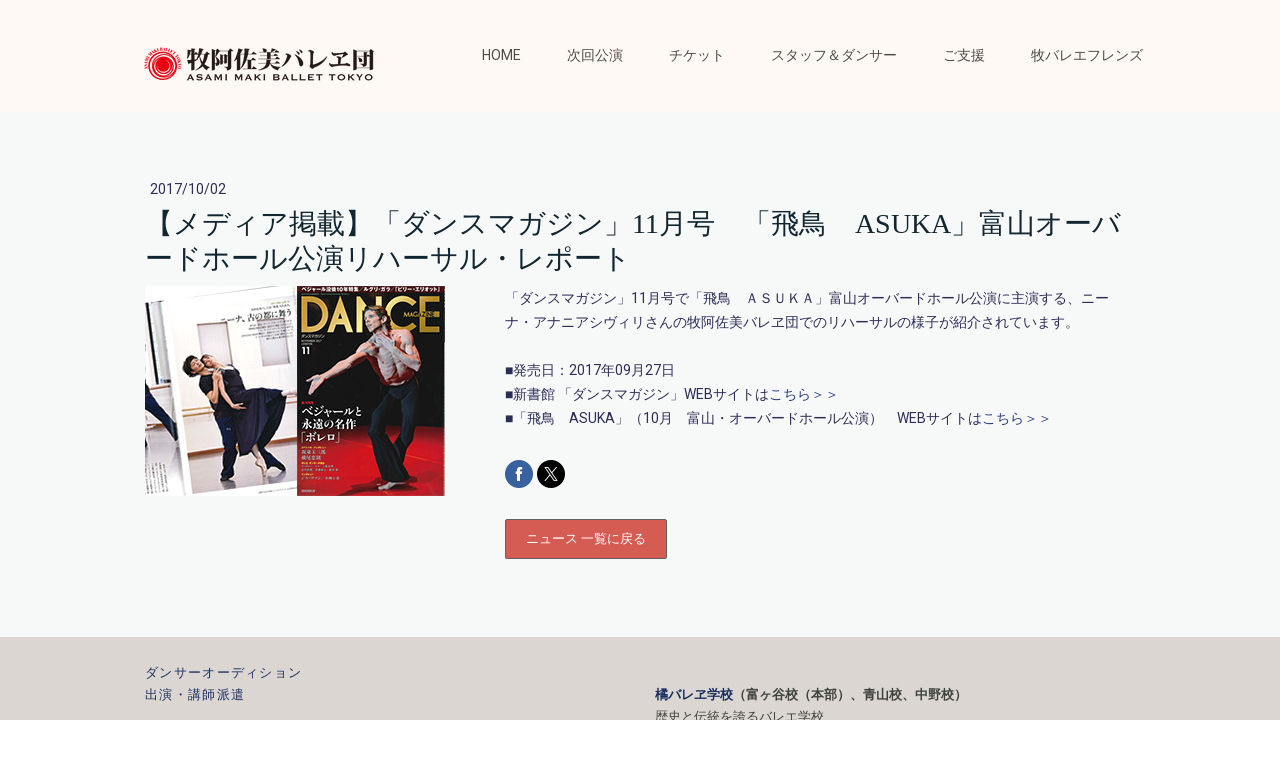

--- FILE ---
content_type: text/html; charset=UTF-8
request_url: https://www.ambt.jp/2017/10/02/%E3%83%A1%E3%83%87%E3%82%A3%E3%82%A2%E6%8E%B2%E8%BC%89-%E3%83%80%E3%83%B3%E3%82%B9%E3%83%9E%E3%82%AC%E3%82%B8%E3%83%B3-11%E6%9C%88%E5%8F%B7-%E9%A3%9B%E9%B3%A5-asuka-%E5%AF%8C%E5%B1%B1%E3%82%AA%E3%83%BC%E3%83%90%E3%83%BC%E3%83%89%E3%83%9B%E3%83%BC%E3%83%AB%E5%85%AC%E6%BC%94%E3%83%AA%E3%83%8F%E3%83%BC%E3%82%B5%E3%83%AB-%E3%83%AC%E3%83%9D%E3%83%BC%E3%83%88/
body_size: 12861
content:
<!DOCTYPE html>
<html lang="ja-JP"><head>
    <meta charset="utf-8"/>
    <link rel="dns-prefetch preconnect" href="https://u.jimcdn.com/" crossorigin="anonymous"/>
<link rel="dns-prefetch preconnect" href="https://assets.jimstatic.com/" crossorigin="anonymous"/>
<link rel="dns-prefetch preconnect" href="https://image.jimcdn.com" crossorigin="anonymous"/>
<link rel="dns-prefetch preconnect" href="https://fonts.jimstatic.com" crossorigin="anonymous"/>
<meta name="viewport" content="width=device-width, initial-scale=1"/>
<meta http-equiv="X-UA-Compatible" content="IE=edge"/>
<meta name="description" content=""/>
<meta name="robots" content="index, follow, archive"/>
<meta property="st:section" content=""/>
<meta name="generator" content="Jimdo Creator"/>
<meta name="twitter:title" content="【メディア掲載】「ダンスマガジン」11月号 「飛鳥 ASUKA」富山オーバードホール公演リハーサル・レポート"/>
<meta name="twitter:description" content="「ダンスマガジン」11月号で「飛鳥 ＡＳＵＫＡ」富山オーバードホール公演に主演する、ニーナ・アナニアシヴィリさんの牧阿佐美バレヱ団でのリハーサルの様子が紹介されています。 ■発売日：2017年09月27日 ■新書館 「ダンスマガジン」WEBサイトはこちら＞＞ ■「飛鳥 ASUKA」（10月 富山・オーバードホール公演） WEBサイトはこちら＞＞"/>
<meta name="twitter:card" content="summary_large_image"/>
<meta property="og:url" content="https://www.ambt.jp/2017/10/02/%E3%83%A1%E3%83%87%E3%82%A3%E3%82%A2%E6%8E%B2%E8%BC%89-%E3%83%80%E3%83%B3%E3%82%B9%E3%83%9E%E3%82%AC%E3%82%B8%E3%83%B3-11%E6%9C%88%E5%8F%B7-%E9%A3%9B%E9%B3%A5-asuka-%E5%AF%8C%E5%B1%B1%E3%82%AA%E3%83%BC%E3%83%90%E3%83%BC%E3%83%89%E3%83%9B%E3%83%BC%E3%83%AB%E5%85%AC%E6%BC%94%E3%83%AA%E3%83%8F%E3%83%BC%E3%82%B5%E3%83%AB-%E3%83%AC%E3%83%9D%E3%83%BC%E3%83%88/"/>
<meta property="og:title" content="【メディア掲載】「ダンスマガジン」11月号 「飛鳥 ASUKA」富山オーバードホール公演リハーサル・レポート"/>
<meta property="og:description" content="「ダンスマガジン」11月号で「飛鳥 ＡＳＵＫＡ」富山オーバードホール公演に主演する、ニーナ・アナニアシヴィリさんの牧阿佐美バレヱ団でのリハーサルの様子が紹介されています。 ■発売日：2017年09月27日 ■新書館 「ダンスマガジン」WEBサイトはこちら＞＞ ■「飛鳥 ASUKA」（10月 富山・オーバードホール公演） WEBサイトはこちら＞＞"/>
<meta property="og:type" content="article"/>
<meta property="og:locale" content="ja_JP"/>
<meta property="og:site_name" content="牧阿佐美バレヱ団"/>
<meta name="twitter:image" content="https://image.jimcdn.com/app/cms/image/transf/none/path/s4275eaa0371ae205/image/idd45968c6bb04c86/version/1566193631/image.jpg"/>
<meta property="og:image" content="https://image.jimcdn.com/app/cms/image/transf/none/path/s4275eaa0371ae205/image/idd45968c6bb04c86/version/1566193631/image.jpg"/>
<meta property="og:image:width" content="300"/>
<meta property="og:image:height" content="210"/>
<meta property="og:image:secure_url" content="https://image.jimcdn.com/app/cms/image/transf/none/path/s4275eaa0371ae205/image/idd45968c6bb04c86/version/1566193631/image.jpg"/>
<meta property="article:published_time" content="2017-10-02 14:43:00"/><title>【メディア掲載】「ダンスマガジン」11月号 「飛鳥 ASUKA」富山オーバードホール公演リハーサル・レポート - 牧阿佐美バレヱ団</title>
<link rel="shortcut icon" href="https://u.jimcdn.com/cms/o/s4275eaa0371ae205/img/favicon.png?t=1568971527"/>
    <link rel="alternate" type="application/rss+xml" title="ブログ" href="https://www.ambt.jp/rss/blog"/>    
<link rel="canonical" href="https://www.ambt.jp/2017/10/02/メディア掲載-ダンスマガジン-11月号-飛鳥-asuka-富山オーバードホール公演リハーサル-レポート/"/>

        <script src="https://assets.jimstatic.com/ckies.js.7c38a5f4f8d944ade39b.js"></script>

        <script src="https://assets.jimstatic.com/cookieControl.js.b05bf5f4339fa83b8e79.js"></script>
    <script>window.CookieControlSet.setToOff();</script>

    <style>html,body{margin:0}.hidden{display:none}.n{padding:5px}#cc-website-title a {text-decoration: none}.cc-m-image-align-1{text-align:left}.cc-m-image-align-2{text-align:right}.cc-m-image-align-3{text-align:center}</style>

        <link href="https://u.jimcdn.com/cms/o/s4275eaa0371ae205/layout/dm_644cd88e30309b3f0b320b7dbcf138d3/css/layout.css?t=1726632943" rel="stylesheet" type="text/css" id="jimdo_layout_css"/>
<script>     /* <![CDATA[ */     /*!  loadCss [c]2014 @scottjehl, Filament Group, Inc.  Licensed MIT */     window.loadCSS = window.loadCss = function(e,n,t){var r,l=window.document,a=l.createElement("link");if(n)r=n;else{var i=(l.body||l.getElementsByTagName("head")[0]).childNodes;r=i[i.length-1]}var o=l.styleSheets;a.rel="stylesheet",a.href=e,a.media="only x",r.parentNode.insertBefore(a,n?r:r.nextSibling);var d=function(e){for(var n=a.href,t=o.length;t--;)if(o[t].href===n)return e.call(a);setTimeout(function(){d(e)})};return a.onloadcssdefined=d,d(function(){a.media=t||"all"}),a};     window.onloadCSS = function(n,o){n.onload=function(){n.onload=null,o&&o.call(n)},"isApplicationInstalled"in navigator&&"onloadcssdefined"in n&&n.onloadcssdefined(o)}     /* ]]> */ </script>     <script>
// <![CDATA[
onloadCSS(loadCss('https://assets.jimstatic.com/web.css.cba479cb7ca5b5a1cac2a1ff8a34b9db.css') , function() {
    this.id = 'jimdo_web_css';
});
// ]]>
</script>
<link href="https://assets.jimstatic.com/web.css.cba479cb7ca5b5a1cac2a1ff8a34b9db.css" rel="preload" as="style"/>
<noscript>
<link href="https://assets.jimstatic.com/web.css.cba479cb7ca5b5a1cac2a1ff8a34b9db.css" rel="stylesheet"/>
</noscript>
    <script>
    //<![CDATA[
        var jimdoData = {"isTestserver":false,"isLcJimdoCom":false,"isJimdoHelpCenter":false,"isProtectedPage":false,"cstok":"b11cac7ba8bf9302deffbaefbd08385a515b43d2","cacheJsKey":"7093479d026ccfbb48d2a101aeac5fbd70d2cc12","cacheCssKey":"7093479d026ccfbb48d2a101aeac5fbd70d2cc12","cdnUrl":"https:\/\/assets.jimstatic.com\/","minUrl":"https:\/\/assets.jimstatic.com\/app\/cdn\/min\/file\/","authUrl":"https:\/\/a.jimdo.com\/","webPath":"https:\/\/www.ambt.jp\/","appUrl":"https:\/\/a.jimdo.com\/","cmsLanguage":"ja_JP","isFreePackage":false,"mobile":false,"isDevkitTemplateUsed":true,"isTemplateResponsive":true,"websiteId":"s4275eaa0371ae205","pageId":1221610359,"packageId":2,"shop":{"deliveryTimeTexts":{"1":"\u304a\u5c4a\u3051\u65e5\u6570\uff1a1~3\u65e5","2":"\u304a\u5c4a\u3051\u65e5\u6570\uff1a3~5\u65e5","3":"\u304a\u5c4a\u3051\u65e5\u6570\uff1a5~8\u65e5"},"checkoutButtonText":"\u8cfc\u5165","isReady":false,"currencyFormat":{"pattern":"\u00a4#,##0","convertedPattern":"$#,##0","symbols":{"GROUPING_SEPARATOR":",","DECIMAL_SEPARATOR":".","CURRENCY_SYMBOL":"\uffe5"}},"currencyLocale":"ja_JP"},"tr":{"gmap":{"searchNotFound":"\u5165\u529b\u3055\u308c\u305f\u4f4f\u6240\u306f\u5b58\u5728\u3057\u306a\u3044\u304b\u3001\u898b\u3064\u3051\u308b\u3053\u3068\u304c\u3067\u304d\u307e\u305b\u3093\u3067\u3057\u305f\u3002","routeNotFound":"\u30eb\u30fc\u30c8\u304c\u8a08\u7b97\u3067\u304d\u307e\u305b\u3093\u3067\u3057\u305f\u3002\u76ee\u7684\u5730\u304c\u9060\u3059\u304e\u308b\u304b\u660e\u78ba\u3067\u306f\u306a\u3044\u53ef\u80fd\u6027\u304c\u3042\u308a\u307e\u3059\u3002"},"shop":{"checkoutSubmit":{"next":"\u6b21\u3078","wait":"\u304a\u5f85\u3061\u304f\u3060\u3055\u3044"},"paypalError":"\u30a8\u30e9\u30fc\u304c\u767a\u751f\u3057\u307e\u3057\u305f\u3002\u518d\u5ea6\u304a\u8a66\u3057\u304f\u3060\u3055\u3044\u3002","cartBar":"\u30b7\u30e7\u30c3\u30d4\u30f3\u30b0\u30ab\u30fc\u30c8\u3092\u78ba\u8a8d","maintenance":"\u7533\u3057\u8a33\u3054\u3056\u3044\u307e\u305b\u3093\u3001\u30e1\u30f3\u30c6\u30ca\u30f3\u30b9\u4e2d\u306e\u305f\u3081\u4e00\u6642\u7684\u306b\u30b7\u30e7\u30c3\u30d7\u304c\u5229\u7528\u3067\u304d\u307e\u305b\u3093\u3002\u3054\u8ff7\u60d1\u3092\u304a\u304b\u3051\u3057\u7533\u3057\u8a33\u3054\u3056\u3044\u307e\u305b\u3093\u304c\u3001\u304a\u6642\u9593\u3092\u3042\u3051\u3066\u518d\u5ea6\u304a\u8a66\u3057\u304f\u3060\u3055\u3044\u3002","addToCartOverlay":{"productInsertedText":"\u30ab\u30fc\u30c8\u306b\u5546\u54c1\u304c\u8ffd\u52a0\u3055\u308c\u307e\u3057\u305f","continueShoppingText":"\u8cb7\u3044\u7269\u3092\u7d9a\u3051\u308b","reloadPageText":"\u66f4\u65b0"},"notReadyText":"\u3053\u3061\u3089\u306e\u30b7\u30e7\u30c3\u30d7\u306f\u73fe\u5728\u6e96\u5099\u4e2d\u306e\u305f\u3081\u3054\u5229\u7528\u3044\u305f\u3060\u3051\u307e\u305b\u3093\u3002\u30b7\u30e7\u30c3\u30d7\u30aa\u30fc\u30ca\u30fc\u306f\u4ee5\u4e0b\u3092\u3054\u78ba\u8a8d\u304f\u3060\u3055\u3044\u3002https:\/\/help.jimdo.com\/hc\/ja\/articles\/115005521583","numLeftText":"\u73fe\u5728\u3053\u306e\u5546\u54c1\u306f {:num} \u307e\u3067\u8cfc\u5165\u3067\u304d\u307e\u3059\u3002","oneLeftText":"\u3053\u306e\u5546\u54c1\u306e\u5728\u5eab\u306f\u6b8b\u308a1\u70b9\u3067\u3059"},"common":{"timeout":"\u30a8\u30e9\u30fc\u304c\u767a\u751f\u3044\u305f\u3057\u307e\u3057\u305f\u3002\u5f8c\u307b\u3069\u518d\u5b9f\u884c\u3057\u3066\u304f\u3060\u3055\u3044\u3002"},"form":{"badRequest":"\u30a8\u30e9\u30fc\u304c\u767a\u751f\u3057\u307e\u3057\u305f\u3002\u5f8c\u307b\u3069\u6539\u3081\u3066\u304a\u8a66\u3057\u304f\u3060\u3055\u3044\u3002"}},"jQuery":"jimdoGen002","isJimdoMobileApp":false,"bgConfig":{"id":37784659,"type":"picture","options":{"fixed":true},"images":[{"id":4348174159,"url":"https:\/\/image.jimcdn.com\/app\/cms\/image\/transf\/none\/path\/s4275eaa0371ae205\/backgroundarea\/if9ec049d8a2eccb9\/version\/1542691676\/image.jpg","altText":"","focalPointX":53.0859375,"focalPointY":54.4331395348837219216875382699072360992431640625}]},"bgFullscreen":false,"responsiveBreakpointLandscape":767,"responsiveBreakpointPortrait":480,"copyableHeadlineLinks":false,"tocGeneration":false,"googlemapsConsoleKey":false,"loggingForAnalytics":false,"loggingForPredefinedPages":false,"isFacebookPixelIdEnabled":false,"userAccountId":"1205727f-f97e-4457-ae3b-e95e24ab8ce7"};
    // ]]>
</script>

     <script> (function(window) { 'use strict'; var regBuff = window.__regModuleBuffer = []; var regModuleBuffer = function() { var args = [].slice.call(arguments); regBuff.push(args); }; if (!window.regModule) { window.regModule = regModuleBuffer; } })(window); </script>
    <script src="https://assets.jimstatic.com/web.js.24f3cfbc36a645673411.js" async="true"></script>
    <script src="https://assets.jimstatic.com/at.js.62588d64be2115a866ce.js"></script>

<script type="text/javascript">
//<![CDATA[
(function(w,d,s,l,i){w[l]=w[l]||[];w[l].push({'gtm.start':
new Date().getTime(),event:'gtm.js'});var f=d.getElementsByTagName(s)[0],
j=d.createElement(s),dl=l!='dataLayer'?'&l='+l:'';j.async=true;j.src=
'https://www.googletagmanager.com/gtm.js?id='+i+dl;f.parentNode.insertBefore(j,f);
})(window,document,'script','dataLayer','GTM-PWP7SG3');
//]]>
</script>

<script src="https://ajax.googleapis.com/ajax/libs/jquery/3.4.1/jquery.min.js"></script>

<script type="text/javascript">
//<![CDATA[
    $(function(){
    $('.cc-pagemode-default #cc-website-title').html($('#cc-m-7030694959'));
    })
//]]>
</script>

<style>
/* <![CDATA[ */
    /*ホーム*/
#cc-m-7030694959 .cc-m-gallery-stack-column{
   position:relative;
}

#cc-m-7030694959 .cc-m-gallery-stack-item{
    transition-duration:2s;
/*    transition-delay:2s; */
    position:absolute;
    top:0;
    left:0;
    display:block;
    width:100%;
}

#cc-m-7030694959 .cc-m-gallery-stack-item:nth-child(1){
    position:static !important;
}

#cc-m-7030694959 .slice{
    display:block;
    width:100%;
    box-sizing:border-box;
    z-index:10000;
    transition-duration:2s;
    position:absolute;
    left:0;
    padding:0;
    margin:0;
    line-height:1.0;
}
/*]]>*/

    /*スタイル*/
.midashi {
        letter-spacing: 0.2em;
        padding-left: 20px;
        border-left-width: 10px;
        border-left-style: solid;
        border-left-color: #5F5B58;
        line-height: 1.8em;
        color: #5F5B58;
        font-size: 16px;
}
.midashi_red {
        padding-left: 1em;
        border-top-width: 1px;
        border-bottom-width: 1px;
        border-top-style: solid;
        border-bottom-style: solid;
        border-top-color: #BF4040;
        border-bottom-color: #BF4040;
        padding-top: 3px;
        padding-bottom: 3px;
        color: #BF4040;
        letter-spacing: 0.1em;
}
.midashi_blue {
        padding-left: 1em;
        border-top-width: 1px;
        border-bottom-width: 1px;
        border-top-style: solid;
        border-bottom-style: solid;
        border-top-color: #006297;
        border-bottom-color: #006297;
        padding-top: 3px;
        padding-bottom: 3px;
        color: #006297;
        letter-spacing: 0.1em;
}
.mincho_gold {
        font-family: "ＭＳ Ｐ明朝", "MS PMincho", "ヒラギノ明朝 Pro W3", "Hiragino Mincho Pro", serif;
        font-size: 18px;
        letter-spacing: 0.1em;
        font-weight: bold;
        color: #856A3F;
}

/* パンくずリンク */

#crumb {
        font-size: 12px;
        clear: both;
        overflow: hidden;
        margin-top: 0px;
        padding-left: 2em;
        margin-bottom: 15px;
}
#crumb li {
        list-style-image: url(https://image.jimcdn.com/app/cms/image/transf/none/path/s4275eaa0371ae205/image/ic5e0b59ecd9e21b2/version/1562826293/image.gif);
        list-style-type: none;
        float: left;
        padding-right: 3em;
        letter-spacing: 0.1em;
}
.marker_losso_hoso {
  background-image: linear-gradient(0deg, #fbdac8 0.5em, transparent 0.5em);
}
</style>

<meta name="google-site-verification" content="1mLjodBFcJYCqum0BwdU1K6URkLj6-RA6HdVrqlnn_k"/>
    
</head>

<body class="body cc-page cc-page-blog j-m-gallery-styles j-m-video-styles j-m-hr-styles j-m-header-styles j-m-text-styles j-m-emotionheader-styles j-m-htmlCode-styles j-m-rss-styles j-m-form-styles-disabled j-m-table-styles j-m-textWithImage-styles j-m-downloadDocument-styles j-m-imageSubtitle-styles j-m-flickr-styles j-m-googlemaps-styles j-m-blogSelection-styles-disabled j-m-comment-styles-disabled j-m-jimdo-styles j-m-profile-styles j-m-guestbook-styles j-m-promotion-styles j-m-twitter-styles j-m-hgrid-styles j-m-shoppingcart-styles j-m-catalog-styles j-m-product-styles-disabled j-m-facebook-styles j-m-sharebuttons-styles j-m-formnew-styles-disabled j-m-callToAction-styles j-m-turbo-styles j-m-spacing-styles j-m-googleplus-styles j-m-dummy-styles j-m-search-styles j-m-booking-styles j-m-socialprofiles-styles j-footer-styles cc-pagemode-default cc-content-parent" id="page-1221610359">

<div id="cc-inner" class="cc-content-parent">
  <input type="checkbox" id="jtpl-navigation__checkbox" class="jtpl-navigation__checkbox"/><!-- _main.sass --><div class="jtpl-main cc-content-parent">

    <!-- _background-area.sass -->
    <div class="jtpl-background-area" background-area="fullscreen"></div>
    <!-- END _background-area.sass -->

    <!-- _cart.sass -->
    <div class="jtpl-cart">
      
    </div>
    <!-- END _cart.sass -->

    <!-- _header.sass -->
    <header class="jtpl-header navigation-colors"><div class="jtpl-topbar-section navigation-vertical-alignment">
        <div class="jtpl-logo">
          <div id="cc-website-logo" class="cc-single-module-element"><div id="cc-m-6778617059" class="j-module n j-imageSubtitle"><div class="cc-m-image-container"><figure class="cc-imagewrapper cc-m-image-align-3">
<a href="https://www.ambt.jp/" target="_self"><img srcset="https://image.jimcdn.com/app/cms/image/transf/dimension=230x10000:format=png/path/s4275eaa0371ae205/image/i5937ebdaae5769b7/version/1562144886/image.png 230w, https://image.jimcdn.com/app/cms/image/transf/dimension=320x10000:format=png/path/s4275eaa0371ae205/image/i5937ebdaae5769b7/version/1562144886/image.png 320w, https://image.jimcdn.com/app/cms/image/transf/dimension=460x10000:format=png/path/s4275eaa0371ae205/image/i5937ebdaae5769b7/version/1562144886/image.png 460w" sizes="(min-width: 230px) 230px, 100vw" id="cc-m-imagesubtitle-image-6778617059" src="https://image.jimcdn.com/app/cms/image/transf/dimension=230x10000:format=png/path/s4275eaa0371ae205/image/i5937ebdaae5769b7/version/1562144886/image.png" alt="牧阿佐美バレヱ団" class="" data-src-width="600" data-src-height="240" data-src="https://image.jimcdn.com/app/cms/image/transf/dimension=230x10000:format=png/path/s4275eaa0371ae205/image/i5937ebdaae5769b7/version/1562144886/image.png" data-image-id="4332916059"/></a>    

</figure>
</div>
<div class="cc-clear"></div>
<script id="cc-m-reg-6778617059">// <![CDATA[

    window.regModule("module_imageSubtitle", {"data":{"imageExists":true,"hyperlink":"","hyperlink_target":"_blank","hyperlinkAsString":"","pinterest":"0","id":6778617059,"widthEqualsContent":"1","resizeWidth":"230","resizeHeight":92},"id":6778617059});
// ]]>
</script></div></div>
        </div>

        <!-- _navigation.sass -->
        <div class="jtpl-navigation">
          <nav><div data-container="navigation"><div class="j-nav-variant-nested"><ul class="cc-nav-level-0 j-nav-level-0"><li id="cc-nav-view-1198736359" class="jmd-nav__list-item-0 j-nav-has-children"><a href="/" data-link-title="HOME">HOME</a><span data-navi-toggle="cc-nav-view-1198736359" class="jmd-nav__toggle-button"></span></li><li id="cc-nav-view-1254043659" class="jmd-nav__list-item-0 j-nav-has-children"><a href="/pf-swan-lake2026/" data-link-title="次回公演">次回公演</a><span data-navi-toggle="cc-nav-view-1254043659" class="jmd-nav__toggle-button"></span></li><li id="cc-nav-view-1254047259" class="jmd-nav__list-item-0 j-nav-has-children"><a href="/ticket/swan-lake2026/" data-link-title="チケット">チケット</a><span data-navi-toggle="cc-nav-view-1254047259" class="jmd-nav__toggle-button"></span></li><li id="cc-nav-view-1249047759" class="jmd-nav__list-item-0 j-nav-has-children"><a href="/staff/dancer1/" data-link-title="スタッフ＆ダンサー">スタッフ＆ダンサー</a><span data-navi-toggle="cc-nav-view-1249047759" class="jmd-nav__toggle-button"></span></li><li id="cc-nav-view-1201806959" class="jmd-nav__list-item-0 j-nav-has-children"><a href="/home/support/" data-link-title="ご支援">ご支援</a><span data-navi-toggle="cc-nav-view-1201806959" class="jmd-nav__toggle-button"></span></li><li id="cc-nav-view-1213870459" class="jmd-nav__list-item-0 j-nav-has-children"><a href="/maki-ballet-friends/" data-link-title="牧バレエフレンズ">牧バレエフレンズ</a><span data-navi-toggle="cc-nav-view-1213870459" class="jmd-nav__toggle-button"></span></li></ul></div></div>
          </nav>
</div>
        <!-- END _navigation.sass -->

        <!-- _mobile-navigation.sass -->
        <label for="jtpl-navigation__checkbox" class="jtpl-navigation__label navigation-colors__menu-icon">
          <span class="jtpl-navigation__borders navigation-colors__menu-icon"></span>
        </label>
        <div class="jtpl-mobile-navigation navigation-colors">
          <div data-container="navigation"><div class="j-nav-variant-nested"><ul class="cc-nav-level-0 j-nav-level-0"><li id="cc-nav-view-1198736359" class="jmd-nav__list-item-0 j-nav-has-children"><a href="/" data-link-title="HOME">HOME</a><span data-navi-toggle="cc-nav-view-1198736359" class="jmd-nav__toggle-button"></span><ul class="cc-nav-level-1 j-nav-level-1"><li id="cc-nav-view-1198736459" class="jmd-nav__list-item-1"><a href="/greetings/" data-link-title="ごあいさつ">ごあいさつ</a></li><li id="cc-nav-view-1212680559" class="jmd-nav__list-item-1"><a href="/director/" data-link-title="芸術監督">芸術監督</a></li><li id="cc-nav-view-1198736759" class="jmd-nav__list-item-1 j-nav-has-children"><a href="/home/news/" data-link-title="ニュース">ニュース</a><span data-navi-toggle="cc-nav-view-1198736759" class="jmd-nav__toggle-button"></span><ul class="cc-nav-level-2 j-nav-level-2"><li id="cc-nav-view-1250050359" class="jmd-nav__list-item-2"><a href="/t-shirts-donq/" data-link-title="牧阿佐美バレヱ団　「ドン・キホーテ」Tシャツ販売のご案内">牧阿佐美バレヱ団　「ドン・キホーテ」Tシャツ販売のご案内</a></li><li id="cc-nav-view-1249719859" class="jmd-nav__list-item-2"><a href="/goods-sanjusi/" data-link-title="牧阿佐美バレヱ団　「三銃士」グッズ販売のご案内">牧阿佐美バレヱ団　「三銃士」グッズ販売のご案内</a></li><li id="cc-nav-view-1254512259" class="jmd-nav__list-item-2"><a href="/home/news/2025/" data-link-title="2025">2025</a></li><li id="cc-nav-view-1253047359" class="jmd-nav__list-item-2"><a href="/news/2024/" data-link-title="2024">2024</a></li><li id="cc-nav-view-1250958359" class="jmd-nav__list-item-2"><a href="/home/news/2023/" data-link-title="2023">2023</a></li><li id="cc-nav-view-1248507459" class="jmd-nav__list-item-2"><a href="/home/news/2022/" data-link-title="2022">2022</a></li><li id="cc-nav-view-1244405859" class="jmd-nav__list-item-2"><a href="/home/news/2021/" data-link-title="2021">2021</a></li><li id="cc-nav-view-1240401459" class="jmd-nav__list-item-2"><a href="/home/news/2020/" data-link-title="2020">2020</a></li><li id="cc-nav-view-1230234059" class="jmd-nav__list-item-2"><a href="/home/news/2019/" data-link-title="2019">2019</a></li><li id="cc-nav-view-1220756059" class="jmd-nav__list-item-2"><a href="/home/news2018/" data-link-title="2018">2018</a></li><li id="cc-nav-view-1220824659" class="jmd-nav__list-item-2"><a href="/home/news/2017/" data-link-title="2017">2017</a></li><li id="cc-nav-view-1222188859" class="jmd-nav__list-item-2"><a href="/home/news/2016-2013/" data-link-title="2016～2013">2016～2013</a></li></ul></li><li id="cc-nav-view-1218221559" class="jmd-nav__list-item-1"><a href="/history/" data-link-title="沿革">沿革</a></li><li id="cc-nav-view-1220824759" class="jmd-nav__list-item-1 j-nav-has-children"><a href="/repertory/" data-link-title="レパートリー">レパートリー</a><span data-navi-toggle="cc-nav-view-1220824759" class="jmd-nav__toggle-button"></span><ul class="cc-nav-level-2 j-nav-level-2"><li id="cc-nav-view-1221186959" class="jmd-nav__list-item-2"><a href="/repertory/日本のバレエ/" data-link-title="日本のバレエ">日本のバレエ</a></li><li id="cc-nav-view-1221187159" class="jmd-nav__list-item-2"><a href="/repertory/創作バレエ/" data-link-title="創作バレエ">創作バレエ</a></li></ul></li><li id="cc-nav-view-1220825859" class="jmd-nav__list-item-1"><a href="/guest/" data-link-title="ゲストアーティスト">ゲストアーティスト</a></li><li id="cc-nav-view-1251100559" class="jmd-nav__list-item-1 j-nav-has-children"><a href="/past/" data-link-title="過去の公演">過去の公演</a><span data-navi-toggle="cc-nav-view-1251100559" class="jmd-nav__toggle-button"></span><ul class="cc-nav-level-2 j-nav-level-2"><li id="cc-nav-view-1253225359" class="jmd-nav__list-item-2"><a href="/past2024/" data-link-title="2024">2024</a></li><li id="cc-nav-view-1241410559" class="jmd-nav__list-item-2"><a href="/past2023/" data-link-title="2023">2023</a></li><li id="cc-nav-view-1248808059" class="jmd-nav__list-item-2"><a href="/past/2022/" data-link-title="2022">2022</a></li><li id="cc-nav-view-1244401359" class="jmd-nav__list-item-2"><a href="/past/2021/" data-link-title="2021">2021</a></li><li id="cc-nav-view-1234819359" class="jmd-nav__list-item-2"><a href="/past2020/" data-link-title="2020">2020</a></li><li id="cc-nav-view-1221468859" class="jmd-nav__list-item-2"><a href="/past2019/" data-link-title="2019">2019</a></li><li id="cc-nav-view-1221468359" class="jmd-nav__list-item-2"><a href="/past2018/" data-link-title="2018">2018</a></li><li id="cc-nav-view-1221149359" class="jmd-nav__list-item-2"><a href="/past2017/" data-link-title="2017">2017</a></li><li id="cc-nav-view-1222591059" class="jmd-nav__list-item-2"><a href="/past2016-2015/" data-link-title="2016～2015">2016～2015</a></li><li id="cc-nav-view-1222593659" class="jmd-nav__list-item-2"><a href="/past2014-2013/" data-link-title="2014～2013">2014～2013</a></li></ul></li><li id="cc-nav-view-1254393259" class="jmd-nav__list-item-1"><a href="/line/" data-link-title="牧阿佐美バレヱ団公式line開設のおしらせ">牧阿佐美バレヱ団公式line開設のおしらせ</a></li><li id="cc-nav-view-1219550159" class="jmd-nav__list-item-1"><a href="https://www.ambt-dancers.net/blog/" data-link-title="ダンサーズブログ" target="_blank" rel="nofollow">ダンサーズブログ</a></li></ul></li><li id="cc-nav-view-1254043659" class="jmd-nav__list-item-0 j-nav-has-children"><a href="/pf-swan-lake2026/" data-link-title="次回公演">次回公演</a><span data-navi-toggle="cc-nav-view-1254043659" class="jmd-nav__toggle-button"></span><ul class="cc-nav-level-1 j-nav-level-1"><li id="cc-nav-view-1237180459" class="jmd-nav__list-item-1"><a href="/alert/" data-link-title="ご来場のお客様へ">ご来場のお客様へ</a></li><li id="cc-nav-view-1252779059" class="jmd-nav__list-item-1"><a href="/lineup2025/" data-link-title="年間公演ラインナップ2025">年間公演ラインナップ2025</a></li><li id="cc-nav-view-1254405059" class="jmd-nav__list-item-1"><a href="/lineup2026/" data-link-title="年間公演ラインナップ2026">年間公演ラインナップ2026</a></li></ul></li><li id="cc-nav-view-1254047259" class="jmd-nav__list-item-0 j-nav-has-children"><a href="/ticket/swan-lake2026/" data-link-title="チケット">チケット</a><span data-navi-toggle="cc-nav-view-1254047259" class="jmd-nav__toggle-button"></span><ul class="cc-nav-level-1 j-nav-level-1"><li id="cc-nav-view-1254452859" class="jmd-nav__list-item-1"><a href="/zaseki/swan-lake2026/" data-link-title="白鳥の湖 座席表">白鳥の湖 座席表</a></li></ul></li><li id="cc-nav-view-1249047759" class="jmd-nav__list-item-0 j-nav-has-children"><a href="/staff/dancer1/" data-link-title="スタッフ＆ダンサー">スタッフ＆ダンサー</a><span data-navi-toggle="cc-nav-view-1249047759" class="jmd-nav__toggle-button"></span><ul class="cc-nav-level-1 j-nav-level-1"><li id="cc-nav-view-1249048059" class="jmd-nav__list-item-1"><a href="/staff/dancer2/" data-link-title="ダンサー2">ダンサー2</a></li><li id="cc-nav-view-1201803059" class="jmd-nav__list-item-1"><a href="/staff/" data-link-title="スタッフ">スタッフ</a></li></ul></li><li id="cc-nav-view-1201806959" class="jmd-nav__list-item-0 j-nav-has-children"><a href="/home/support/" data-link-title="ご支援">ご支援</a><span data-navi-toggle="cc-nav-view-1201806959" class="jmd-nav__toggle-button"></span><ul class="cc-nav-level-1 j-nav-level-1"><li id="cc-nav-view-1220549159" class="jmd-nav__list-item-1"><a href="/support/sponsorship/" data-link-title="法人サポート">法人サポート</a></li><li id="cc-nav-view-1220547959" class="jmd-nav__list-item-1"><a href="/home/supprt/corporation/" data-link-title="法人寄付">法人寄付</a></li><li id="cc-nav-view-1201809559" class="jmd-nav__list-item-1"><a href="/home/supprt/individual/" data-link-title="個人寄付">個人寄付</a></li><li id="cc-nav-view-1220832559" class="jmd-nav__list-item-1"><a href="https://v2.japan-payment.com/ambt/" data-link-title="トゥシューズ基金" target="_blank" rel="nofollow">トゥシューズ基金</a></li><li id="cc-nav-view-1220832359" class="jmd-nav__list-item-1"><a href="/home/support/logo/" data-link-title="法人サポート企業一覧">法人サポート企業一覧</a></li></ul></li><li id="cc-nav-view-1213870459" class="jmd-nav__list-item-0 j-nav-has-children"><a href="/maki-ballet-friends/" data-link-title="牧バレエフレンズ">牧バレエフレンズ</a><span data-navi-toggle="cc-nav-view-1213870459" class="jmd-nav__toggle-button"></span><ul class="cc-nav-level-1 j-nav-level-1"><li id="cc-nav-view-1253007259" class="jmd-nav__list-item-1"><a href="/maki-ballet-friends/settlement/" data-link-title="牧バレエフレンズ　会員決済方法">牧バレエフレンズ　会員決済方法</a></li></ul></li></ul></div></div>
        </div>
        <!-- END _mobile-navigation.sass -->

      </div>

    </header><!-- END _header.sass --><!-- _subnavigation.sass --><nav class="jtpl-subnavigation subnavigation-colors"><div class="jtpl-subnavigation__inner-nav2 navigation-alignment">
        <div data-container="navigation"><div class="j-nav-variant-nested"></div></div>
      </div>
      <div class="jtpl-subnavigation__inner-nav3 navigation-alignment">
        <div data-container="navigation"><div class="j-nav-variant-nested"></div></div>
      </div>
    </nav><!-- END _subnavigation.sass --><!-- _title.sass --><div class="jtpl-title" data-features="boxed" background-area="stripe" background-area-default="">
      <div id="cc-website-title" class="cc-single-module-element"><div id="cc-m-6778616959" class="j-module n j-header"><a href="https://www.ambt.jp/"><span class="cc-within-single-module-element j-website-title-content" id="cc-m-header-6778616959">牧阿佐美バレヱ団</span></a></div></div>
    </div>
    <!-- END _title.sass -->

    <!-- _section.sass -->
    <div class="jtpl-section cc-content-parent">

      <div class="jtpl-content content-options cc-content-parent">
        <div class="jtpl-content__inner content-padding cc-content-parent">
          <div class="jtpl-breadcrumb breadcrumb-options">
            <div data-container="navigation"><div class="j-nav-variant-breadcrumb"><ol/></div></div>
          </div>
          <div id="content_area" data-container="content"><div id="content_start"></div>
        <article class="j-blog"><div class="n j-blog-meta j-blog-post--header">
    <div class="j-text j-module n">
                <span class="j-text j-blog-post--date">
            2017/10/02        </span>
    </div>
    <h1 class="j-blog-header j-blog-headline j-blog-post--headline">【メディア掲載】「ダンスマガジン」11月号　「飛鳥　ASUKA」富山オーバードホール公演リハーサル・レポート</h1>
</div>
<div class="post j-blog-content">
        <div id="cc-matrix-1765247759"><div id="cc-m-7052209459" class="j-module n j-hgrid ">    <div class="cc-m-hgrid-column" style="width: 34.03%;">
        <div id="cc-matrix-1765247859"><div id="cc-m-7052209559" class="j-module n j-imageSubtitle "><figure class="cc-imagewrapper cc-m-image-align-1">
<img srcset="https://image.jimcdn.com/app/cms/image/transf/none/path/s4275eaa0371ae205/image/idd45968c6bb04c86/version/1566193631/image.jpg 300w" sizes="(min-width: 300px) 300px, 100vw" id="cc-m-imagesubtitle-image-7052209559" src="https://image.jimcdn.com/app/cms/image/transf/none/path/s4275eaa0371ae205/image/idd45968c6bb04c86/version/1566193631/image.jpg" alt="" class="" data-src-width="300" data-src-height="210" data-src="https://image.jimcdn.com/app/cms/image/transf/none/path/s4275eaa0371ae205/image/idd45968c6bb04c86/version/1566193631/image.jpg" data-image-id="4469808459"/>    

</figure>

<div class="cc-clear"></div>
<script id="cc-m-reg-7052209559">// <![CDATA[

    window.regModule("module_imageSubtitle", {"data":{"imageExists":true,"hyperlink":"","hyperlink_target":"","hyperlinkAsString":"","pinterest":"0","id":7052209559,"widthEqualsContent":"0","resizeWidth":300,"resizeHeight":210},"id":7052209559});
// ]]>
</script></div></div>    </div>
            <div class="cc-m-hgrid-separator" data-display="cms-only"><div></div></div>
        <div class="cc-m-hgrid-column last" style="width: 63.96%;">
        <div id="cc-matrix-1765247959"><div id="cc-m-7052209659" class="j-module n j-text "><p>
    「ダンスマガジン」11月号で「飛鳥　ＡＳＵＫＡ」富山オーバードホール公演に主演する、ニーナ・アナニアシヴィリさんの牧阿佐美バレヱ団でのリハーサルの様子が紹介されています。
</p>

<p>
     
</p>

<p>
    ■発売日：2017年09月27日　
</p>

<p>
    ■新書館 「ダンスマガジン」WEBサイトは<a href="https://www.shinshokan.co.jp/dance/index_dance.html" target="_blank" title="https://www.shinshokan.co.jp/dance/index_dance.html">こちら＞＞</a>
</p>

<p>
    ■「飛鳥　ASUKA」（10月　富山・オーバードホール公演）　WEBサイトは<a href="https://www.aubade.or.jp/events/event/牧阿佐美バレヱ団「飛鳥-asuka」/" target="_blank" title="https://www.aubade.or.jp/events/event/牧阿佐美バレヱ団「飛鳥-asuka」/">こちら＞＞</a>
</p></div><div id="cc-m-7052209859" class="j-module n j-spacing ">
    <div class="cc-m-spacer" style="height: 10px;">
    
</div>

</div><div id="cc-m-7052209959" class="j-module n j-sharebuttons ">
<div class="cc-sharebuttons-element cc-sharebuttons-size-32 cc-sharebuttons-style-colored cc-sharebuttons-design-round cc-sharebuttons-align-left">


    <a class="cc-sharebuttons-facebook" href="http://www.facebook.com/sharer.php?u=https://www.ambt.jp/2017/10/02/%E3%83%A1%E3%83%87%E3%82%A3%E3%82%A2%E6%8E%B2%E8%BC%89-%E3%83%80%E3%83%B3%E3%82%B9%E3%83%9E%E3%82%AC%E3%82%B8%E3%83%B3-11%E6%9C%88%E5%8F%B7-%E9%A3%9B%E9%B3%A5-asuka-%E5%AF%8C%E5%B1%B1%E3%82%AA%E3%83%BC%E3%83%90%E3%83%BC%E3%83%89%E3%83%9B%E3%83%BC%E3%83%AB%E5%85%AC%E6%BC%94%E3%83%AA%E3%83%8F%E3%83%BC%E3%82%B5%E3%83%AB-%E3%83%AC%E3%83%9D%E3%83%BC%E3%83%88/&amp;t=%E3%80%90%E3%83%A1%E3%83%87%E3%82%A3%E3%82%A2%E6%8E%B2%E8%BC%89%E3%80%91%E3%80%8C%E3%83%80%E3%83%B3%E3%82%B9%E3%83%9E%E3%82%AC%E3%82%B8%E3%83%B3%E3%80%8D11%E6%9C%88%E5%8F%B7%E3%80%80%E3%80%8C%E9%A3%9B%E9%B3%A5%E3%80%80ASUKA%E3%80%8D%E5%AF%8C%E5%B1%B1%E3%82%AA%E3%83%BC%E3%83%90%E3%83%BC%E3%83%89%E3%83%9B%E3%83%BC%E3%83%AB%E5%85%AC%E6%BC%94%E3%83%AA%E3%83%8F%E3%83%BC%E3%82%B5%E3%83%AB%E3%83%BB%E3%83%AC%E3%83%9D%E3%83%BC%E3%83%88" title="Facebook" target="_blank"></a><a class="cc-sharebuttons-x" href="https://x.com/share?text=%E3%80%90%E3%83%A1%E3%83%87%E3%82%A3%E3%82%A2%E6%8E%B2%E8%BC%89%E3%80%91%E3%80%8C%E3%83%80%E3%83%B3%E3%82%B9%E3%83%9E%E3%82%AC%E3%82%B8%E3%83%B3%E3%80%8D11%E6%9C%88%E5%8F%B7%E3%80%80%E3%80%8C%E9%A3%9B%E9%B3%A5%E3%80%80ASUKA%E3%80%8D%E5%AF%8C%E5%B1%B1%E3%82%AA%E3%83%BC%E3%83%90%E3%83%BC%E3%83%89%E3%83%9B%E3%83%BC%E3%83%AB%E5%85%AC%E6%BC%94%E3%83%AA%E3%83%8F%E3%83%BC%E3%82%B5%E3%83%AB%E3%83%BB%E3%83%AC%E3%83%9D%E3%83%BC%E3%83%88&amp;url=https%3A%2F%2Fwww.ambt.jp%2F2017%2F10%2F02%2F%25E3%2583%25A1%25E3%2583%2587%25E3%2582%25A3%25E3%2582%25A2%25E6%258E%25B2%25E8%25BC%2589-%25E3%2583%2580%25E3%2583%25B3%25E3%2582%25B9%25E3%2583%259E%25E3%2582%25AC%25E3%2582%25B8%25E3%2583%25B3-11%25E6%259C%2588%25E5%258F%25B7-%25E9%25A3%259B%25E9%25B3%25A5-asuka-%25E5%25AF%258C%25E5%25B1%25B1%25E3%2582%25AA%25E3%2583%25BC%25E3%2583%2590%25E3%2583%25BC%25E3%2583%2589%25E3%2583%259B%25E3%2583%25BC%25E3%2583%25AB%25E5%2585%25AC%25E6%25BC%2594%25E3%2583%25AA%25E3%2583%258F%25E3%2583%25BC%25E3%2582%25B5%25E3%2583%25AB-%25E3%2583%25AC%25E3%2583%259D%25E3%2583%25BC%25E3%2583%2588%2F" title="X" target="_blank"></a>

</div>
</div><div id="cc-m-7052210059" class="j-module n j-callToAction "><div class="j-calltoaction-wrapper j-calltoaction-align-1">
    <a class="j-calltoaction-link j-calltoaction-link-style-2" data-action="button" href="/home/news/" data-title="ニュース 一覧に戻る">
        ニュース 一覧に戻る    </a>
</div>
</div></div>    </div>
    
<div class="cc-m-hgrid-overlay" data-display="cms-only"></div>

<br class="cc-clear"/>

</div></div>
        </div><div class="j-module n j-text j-blog-post--tags-wrapper"><span class="j-blog-post--tags--template" style="display: none;"><a class="j-blog-post--tag" href="https://www.ambt.jp/home/ニュース-ブログトップ/?tag=tagPlaceholder">tagPlaceholder</a></span><span class="j-blog-post--tags-label" style="display: none;">カテゴリ：</span> <span class="j-blog-post--tags-list"></span></div></article>
        </div>
        </div>
      </div>

      <div class="jtpl-sidebar sidebar-options">
        <div class="jtpl-sidebar__inner">
          <div data-container="sidebar"><div id="cc-matrix-1674218059"><div id="cc-m-6778616559" class="j-module n j-hgrid ">    <div class="cc-m-hgrid-column" style="width: 49%;">
        <div id="cc-matrix-1674218359"><div id="cc-m-6778616659" class="j-module n j-text "><div style="letter-spacing: 0.1em;">
    <a href="/audition2026/" title="オーディション2026">ダンサーオーディション</a>
    <p>
        <a href="/footer-link/request/" title="出演依頼">出演・講師派遣</a>
    </p>
</div></div></div>    </div>
            <div class="cc-m-hgrid-separator" data-display="cms-only"><div></div></div>
        <div class="cc-m-hgrid-column last" style="width: 49%;">
        <div id="cc-matrix-1674218459"><div id="cc-m-6947922259" class="j-module n j-text "><p>
     
</p>

<p>
    <strong><a href="http://tb-school.jp/" target="_blank" title="http://tb-school.jp/">橘バレヱ学校</a>（富ヶ谷校（本部）、青山校、中野校）</strong>
</p>

<p>
    歴史と伝統を誇るバレエ学校
</p>

<p>
    <strong><a href="http://kyozo-mitani.jp/" target="_blank" title="http://kyozo-mitani.jp/">三谷恭三バレヱスクール</a></strong>
</p>

<p>
    芸術監督三谷恭三主宰のバレエスクール
</p>

<p>
     
</p>

<p>
    <strong>より高度なバレエ教育機関</strong>
</p></div></div>    </div>
    
<div class="cc-m-hgrid-overlay" data-display="cms-only"></div>

<br class="cc-clear"/>

</div><div id="cc-m-7044588059" class="j-module n j-spacing ">
    <div class="cc-m-spacer" style="height: 10px;">
    
</div>

</div><div id="cc-m-7044587359" class="j-module n j-hgrid ">    <div class="cc-m-hgrid-column" style="width: 31.99%;">
        <div id="cc-matrix-1763589759"></div>    </div>
            <div class="cc-m-hgrid-separator" data-display="cms-only"><div></div></div>
        <div class="cc-m-hgrid-column" style="width: 31.99%;">
        <div id="cc-matrix-1763589859"><div id="cc-m-7598616259" class="j-module n j-gallery "><div class="cc-m-gallery-container cc-m-gallery-stack clearover" id="cc-m-gallery-7598616259">
            <div class="cc-m-gallery-stack-item" id="gallery_thumb_4836270959" data-sort="0">
            <a href="https://www.instagram.com/asamimakiballettokyo/" target="_blank"><img src="https://image.jimcdn.com/app/cms/image/transf/none/path/s4275eaa0371ae205/image/i7252567b0fae8b71/version/1765174881/image.png" data-orig-width="120" data-orig-height="120" alt=""/></a>        </div>
            <div class="cc-m-gallery-stack-item" id="gallery_thumb_4836271059" data-sort="1">
            <a href="https://twitter.com/asamimakiballet" target="_blank"><img src="https://image.jimcdn.com/app/cms/image/transf/none/path/s4275eaa0371ae205/image/ib50c7abc0656eaae/version/1765174881/image.png" data-orig-width="120" data-orig-height="120" alt=""/></a>        </div>
            <div class="cc-m-gallery-stack-item" id="gallery_thumb_4836271159" data-sort="2">
            <a href="https://www.youtube.com/channel/UCyRJBAXU1d_G2aLAU2C0D1w" target="_blank"><img src="https://image.jimcdn.com/app/cms/image/transf/none/path/s4275eaa0371ae205/image/ie613361fab0dc316/version/1765174881/image.png" data-orig-width="120" data-orig-height="120" alt=""/></a>        </div>
            <div class="cc-m-gallery-stack-item" id="gallery_thumb_4836464159" data-sort="3">
            <a href="https://lin.ee/qF3bC5cJ" target="_blank"><img src="https://image.jimcdn.com/app/cms/image/transf/none/path/s4275eaa0371ae205/image/i12dfb3147fd0b810/version/1765422318/image.png" data-orig-width="120" data-orig-height="120" alt=""/></a>        </div>
            <div class="cc-m-gallery-stack-item" id="gallery_thumb_4836271359" data-sort="4">
            <a href="https://ambt.tstar.jp/fc/members/select-membership" target="_blank"><img src="https://image.jimcdn.com/app/cms/image/transf/none/path/s4275eaa0371ae205/image/i05d64ff0d4af403f/version/1765174881/image.png" data-orig-width="120" data-orig-height="120" alt=""/></a>        </div>
    </div>
<script id="cc-m-reg-7598616259">// <![CDATA[

    window.regModule("module_gallery", {"view":"4","countImages":5,"variant":"stack","selector":"#cc-m-gallery-7598616259","imageCount":5,"enlargeable":"0","multiUpload":true,"autostart":1,"pause":"4","showSliderThumbnails":1,"coolSize":"1","coolPadding":"20","stackCount":"6","stackPadding":"8","options":{"pinterest":"0"},"id":7598616259});
// ]]>
</script></div></div>    </div>
            <div class="cc-m-hgrid-separator" data-display="cms-only"><div></div></div>
        <div class="cc-m-hgrid-column last" style="width: 31.99%;">
        <div id="cc-matrix-1763589959"></div>    </div>
    
<div class="cc-m-hgrid-overlay" data-display="cms-only"></div>

<br class="cc-clear"/>

</div><div id="cc-m-7045749659" class="j-module n j-text "><p style="text-align: center;">
    <a href="/footer-link/foundation/" title="一般財団法人牧阿佐美バレエ団について" style="letter-spacing: 1.3px;" class="">一般財団法人牧阿佐美バレエ団</a>
</p></div><div id="cc-m-7599992759" class="j-module n j-hr ">    <hr/>
</div><div id="cc-m-7599992859" class="j-module n j-text "><p style="text-align: center;">
    <a href="/privacy/" title="個人情報保護方針">個人情報保護方針</a>　｜　<a href="/tokusho/" title="特定商取引法に基づく表示">特定商取引法に基づく表示</a>
</p></div></div></div>
        </div>
      </div>

      <div class="jtpl-footer footer-options">
        <div class="jtpl-footer__inner">
          <div id="contentfooter" data-container="footer">

    
    <div class="j-meta-links">
        <a href="/sitemap/">サイトマップ</a><br/>© Asami Maki Ballet Tokyo. All Rights Reserved.    </div>

    <div class="j-admin-links">
            

<span class="loggedin">
    <a rel="nofollow" id="logout" target="_top" href="https://cms.e.jimdo.com/app/cms/logout.php">
        ログアウト    </a>
    |
    <a rel="nofollow" id="edit" target="_top" href="https://a.jimdo.com/app/auth/signin/jumpcms/?page=1221610359">編集</a>
</span>
        </div>

    
</div>

        </div>
      </div>
    </div>
    <!-- ENDE_section.sass -->

  </div>
  <!-- END _main.sass -->
</div>
    <ul class="cc-FloatingButtonBarContainer cc-FloatingButtonBarContainer-left hidden">

                    <!-- scroll to top button -->
            <li class="cc-FloatingButtonBarContainer-button-scroll">
                <a href="javascript:void(0);" title="トップへ戻る">
                    <span>トップへ戻る</span>
                </a>
            </li>
            <script>// <![CDATA[

    window.regModule("common_scrolltotop", []);
// ]]>
</script>    </ul>
    
<script type="text/javascript">
//<![CDATA[
if (window.CookieControl.isCookieAllowed("ga")) {
  
        (function() {
            var ga = document.createElement('script');
            ga.type = 'text/javascript';
            ga.async = true;
            ga.src = 'https://www.googletagmanager.com/gtag/js?id=G-YZ8KDK5W90';

            var s = document.getElementsByTagName('script')[0];
            s.parentNode.insertBefore(ga, s);
        })()
        <!-- Google tag (gtag.js) -->

 }
<!-- Google tag (gtag.js) -->




  window.dataLayer = window.dataLayer || [];
  function gtag(){dataLayer.push(arguments);}
  gtag('js', new Date());

  gtag('config', 'G-YZ8KDK5W90',{
    'anonymize_ip': true,
    'page_title': document.title,
    'page_path': location.pathname + location.search + location.hash
  });


//]]>
</script><script type="text/javascript">
//<![CDATA[
addAutomatedTracking('creator.website', track_anon);
//]]>
</script>
    





</body>
</html>


--- FILE ---
content_type: text/css; charset=UTF-8
request_url: https://u.jimcdn.com/cms/o/s4275eaa0371ae205/layout/dm_644cd88e30309b3f0b320b7dbcf138d3/css/layout.css?t=1726632943
body_size: 8399
content:
@import url(https://fonts.jimstatic.com/css?family=Roboto:300,400,700);@import url("https://fonts.jimstatic.com/css?family=Roboto%3Aregular%7CRoboto%3Aregular%7CRoboto%3Aregular%7CRoboto%3Aregular%7CRoboto%3Aregular%7CRoboto%3Aregular%7CRoboto%3Aregular%7CRoboto%3Aregular%7CRoboto%3Aregular%7CRoboto%3Aregular%7CRoboto%3Aregular%7CJulius%20Sans%20One%3Aregular%7CRoboto%3Aregular%7CRoboto%3Aregular%7CRoboto%3Aregular&subset=latin,japanese,greek,greek-ext,chinese-hongkong,sinhala");fieldset,figure,p{margin:0}#jtpl-navigation__checkbox:checked+.jtpl-main .jtpl-navigation__label .jtpl-navigation__borders,#jtpl-navigation__checkbox:checked+.jtpl-main .jtpl-navigation__label .jtpl-navigation__borders:after,#jtpl-navigation__checkbox:checked+.jtpl-main .jtpl-navigation__label .jtpl-navigation__borders:before,.jtpl-navigation__borders,.jtpl-navigation__borders:after,.jtpl-navigation__borders:before{border-radius:1000px;border-top-style:solid;display:block}.j-module a:link img,.j-module a:visited img,.j-static-page a:link img,.j-static-page a:visited img,.jtpl-footer a:link img,.jtpl-footer a:visited img,a:link img,a:visited img,fieldset{border:0}#jtpl-navigation__checkbox:checked+.jtpl-main .jtpl-navigation__label .jtpl-navigation__borders:after,#jtpl-navigation__checkbox:checked+.jtpl-main .jtpl-navigation__label .jtpl-navigation__borders:before,.jtpl-navigation__borders:after,.jtpl-navigation__borders:before{content:'';position:absolute;width:100%}fieldset{padding:0}html{font-size:62.5%;-webkit-text-size-adjust:100%;-ms-text-size-adjust:100%}.j-module .j-rss .rssFeedTitle,.j-module .j-rss h1,.j-module .j-website-title-content,.j-module h1,.j-module h2,.j-module h3,.j-module h4,.j-rss .j-module .rssFeedTitle,.j-rss .j-module h1,.j-rss .j-static-page .rssFeedTitle,.j-rss .j-static-page h1,.j-static-page .j-rss .rssFeedTitle,.j-static-page .j-rss h1,.j-static-page .j-website-title-content,.j-static-page h1,.j-static-page h2,.j-static-page h3,.j-static-page
h4{word-wrap:break-word}@media (max-width:767px){.j-module .j-website-title-content,.j-module h1,.j-static-page .j-website-title-content,.j-static-page
h1{font-size:30px!important}.j-module .j-rss h1,.j-module h2,.j-rss .j-module h1,.j-rss .j-static-page h1,.j-static-page .j-rss h1,.j-static-page
h2{font-size:26px!important}.j-module .j-rss .rssFeedTitle,.j-module h3,.j-rss .j-module .rssFeedTitle,.j-rss .j-static-page .rssFeedTitle,.j-static-page .j-rss .rssFeedTitle,.j-static-page
h3{font-size:22px!important}.j-module .cc-shop-product-desc h4,.j-static-page .cc-shop-product-desc
h4{font-size:19px!important}}.jtpl-main{line-height:1.5;font-size:16px;font-size:1.75}.j-module .j-rss .rssFeedTitle,.j-module .j-rss h1,.j-module h1,.j-module h2,.j-module h3,.j-module h4,.j-rss .j-module .rssFeedTitle,.j-rss .j-module h1,.j-rss .j-static-page .rssFeedTitle,.j-rss .j-static-page h1,.j-rss .jtpl-footer .rssFeedTitle,.j-rss .jtpl-footer h1,.j-static-page .j-rss .rssFeedTitle,.j-static-page .j-rss h1,.j-static-page h1,.j-static-page h2,.j-static-page h3,.j-static-page h4,.jtpl-footer .j-rss .rssFeedTitle,.jtpl-footer .j-rss h1,.jtpl-footer h1,.jtpl-footer h2,.jtpl-footer h3,.jtpl-footer
h4{font-family:Roboto,"Helvetica Neue",Helvetica,Arial,sans-serif;font-weight:400;margin:0;color:#112631}.j-module h1,.j-static-page h1,.jtpl-footer
h1{font-size:40px;font-size:4rem;line-height:1.05;text-align:center;font-weight:700}.j-module .j-rss h1,.j-module h2,.j-module h4,.j-rss .j-module h1,.j-rss .j-static-page h1,.j-rss .jtpl-footer h1,.j-static-page .j-rss h1,.j-static-page h2,.j-static-page h4,.jtpl-footer .j-rss h1,.jtpl-footer h2,.jtpl-footer
h4{font-size:32px;font-size:3.2rem;line-height:1.25}.j-module .j-rss .rssFeedTitle,.j-module h3,.j-rss .j-module .rssFeedTitle,.j-rss .j-static-page .rssFeedTitle,.j-rss .jtpl-footer .rssFeedTitle,.j-static-page .j-rss .rssFeedTitle,.j-static-page h3,.jtpl-footer .j-rss .rssFeedTitle,.jtpl-footer
h3{font-size:20px;font-size:2rem;line-height:1.25;text-transform:uppercase}.j-module a:link,.j-module a:visited,.j-static-page a:link,.j-static-page a:visited,.jtpl-footer a:link,.jtpl-footer a:visited{color:#74A72D;transition:color .3s ease-in;text-decoration:none}.j-module a:active,.j-module a:focus,.j-module a:hover,.j-static-page a:active,.j-static-page a:focus,.j-static-page a:hover,.jtpl-footer a:active,.jtpl-footer a:focus,.jtpl-footer a:hover{color:#798486}.jtpl-topbar-section:after,.jtpl-topbar-section:before{clear:both;content:"";display:table}.jtpl-content__inner,.jtpl-footer__inner,.jtpl-navigation,.jtpl-sidebar__inner{margin-left:auto;margin-right:auto}.jtpl-mobile-navigation,.jtpl-navigation{box-sizing:border-box}.jtpl-mobile-navigation ul,.jtpl-navigation
ul{margin:0;padding:0;box-sizing:border-box}.jtpl-mobile-navigation a:link,.jtpl-mobile-navigation a:visited,.jtpl-navigation a:link,.jtpl-navigation a:visited{text-decoration:none;transition:background-color .3s ease-in,color .3s ease-in;color:#798486;box-sizing:border-box}.jtpl-mobile-navigation .j-nav-current>a:link,.jtpl-mobile-navigation .j-nav-current>a:visited,.jtpl-mobile-navigation .j-nav-parent>a:link,.jtpl-mobile-navigation .j-nav-parent>a:visited,.jtpl-mobile-navigation a:active,.jtpl-mobile-navigation a:focus,.jtpl-mobile-navigation a:hover,.jtpl-navigation .j-nav-current>a:link,.jtpl-navigation .j-nav-current>a:visited,.jtpl-navigation .j-nav-parent>a:link,.jtpl-navigation .j-nav-parent>a:visited,.jtpl-navigation a:active,.jtpl-navigation a:focus,.jtpl-navigation a:hover{background-color:#74A72D;color:#F7F8F8}.cc-pagemode-overlay #password,.commententry input[type=text],.commententry input[type=date],.commententry textarea,.j-checkout__input-field,.j-comment input[type=text],.j-comment input[type=date],.j-comment textarea,.j-formnew .cc-m-form-view-sortable input[type=text],.j-formnew .cc-m-form-view-sortable input[type=date],.j-formnew .cc-m-form-view-sortable input[type=email],.j-formnew .cc-m-form-view-sortable textarea,.j-googlemaps .cc-map-route-start{background-color:#f7f8f8;border:1px
solid #798486;border-radius:2px;box-sizing:border-box;color:#798486;font-family:inherit;font-size:1em;line-height:1.5;padding:10px;transition:border-color .3s ease-in}.cc-pagemode-overlay #password:active,.cc-pagemode-overlay #password:focus,.cc-pagemode-overlay #password:hover,.commententry input[type=text]:active,.commententry input[type=text]:focus,.commententry input[type=text]:hover,.commententry input[type=date]:active,.commententry input[type=date]:focus,.commententry input[type=date]:hover,.commententry textarea:active,.commententry textarea:focus,.commententry textarea:hover,.j-checkout__input-field:active,.j-checkout__input-field:focus,.j-checkout__input-field:hover,.j-comment input[type=text]:active,.j-comment input[type=text]:focus,.j-comment input[type=text]:hover,.j-comment input[type=date]:active,.j-comment input[type=date]:focus,.j-comment input[type=date]:hover,.j-comment textarea:active,.j-comment textarea:focus,.j-comment textarea:hover,.j-formnew .cc-m-form-view-sortable input[type=text]:active,.j-formnew .cc-m-form-view-sortable input[type=text]:focus,.j-formnew .cc-m-form-view-sortable input[type=text]:hover,.j-formnew .cc-m-form-view-sortable input[type=date]:active,.j-formnew .cc-m-form-view-sortable input[type=date]:focus,.j-formnew .cc-m-form-view-sortable input[type=date]:hover,.j-formnew .cc-m-form-view-sortable input[type=email]:active,.j-formnew .cc-m-form-view-sortable input[type=email]:focus,.j-formnew .cc-m-form-view-sortable input[type=email]:hover,.j-formnew .cc-m-form-view-sortable textarea:active,.j-formnew .cc-m-form-view-sortable textarea:focus,.j-formnew .cc-m-form-view-sortable textarea:hover,.j-googlemaps .cc-map-route-start:active,.j-googlemaps .cc-map-route-start:focus,.j-googlemaps .cc-map-route-start:hover{border-color:#74A72D}.cc-pagemode-overlay input[type=submit].submitUser,.commententry input[type=submit],.j-blogarticle .blogreadmore:link,.j-blogarticle .blogreadmore:visited,.j-blogarticle .comment:link,.j-blogarticle .comment:visited,.j-callToAction .j-calltoaction-link-style-1,.j-callToAction .j-calltoaction-link-style-3,.j-checkout__button,.j-comment input[type=submit],.j-downloadDocument .cc-m-download-link,.j-formnew input[type=submit],.j-googlemaps .cc-map-route-submit button,.j-product .cc-shop-addtocard,.j-rss br+a[target="_blank"],.jtpl-cart .j-cart--hover-popup--call-to-action-button,.skiptoform a:link,.skiptoform a:visited{background-color:#74A72D;border:1px
solid #74A72D;border-radius:2px;box-sizing:border-box;color:#f7f8f8;cursor:pointer;display:inline-block;font-family:inherit;font-size:14px;line-height:1.5;margin:16px
0;padding:10px
20px;text-align:center;text-decoration:none;transition:background-color .3s ease-in,border-color .3s ease-in}.cc-pagemode-overlay input[type=submit].submitUser:link,.cc-pagemode-overlay input[type=submit].submitUser:visited,.commententry input[type=submit]:link,.commententry input[type=submit]:visited,.j-blogarticle .blogreadmore:link,.j-blogarticle .blogreadmore:visited,.j-blogarticle .comment:link,.j-blogarticle .comment:visited,.j-callToAction .j-calltoaction-link-style-1:link,.j-callToAction .j-calltoaction-link-style-1:visited,.j-callToAction .j-calltoaction-link-style-3:link,.j-callToAction .j-calltoaction-link-style-3:visited,.j-checkout__button:link,.j-checkout__button:visited,.j-comment input[type=submit]:link,.j-comment input[type=submit]:visited,.j-downloadDocument .cc-m-download-link:link,.j-downloadDocument .cc-m-download-link:visited,.j-formnew input[type=submit]:link,.j-formnew input[type=submit]:visited,.j-googlemaps .cc-map-route-submit button:link,.j-googlemaps .cc-map-route-submit button:visited,.j-product .cc-shop-addtocard:link,.j-product .cc-shop-addtocard:visited,.j-rss br+a[target="_blank"]:link,.j-rss br+a[target="_blank"]:visited,.jtpl-cart .j-cart--hover-popup--call-to-action-button:link,.jtpl-cart .j-cart--hover-popup--call-to-action-button:visited,.skiptoform a:link,.skiptoform a:visited{color:#f7f8f8;background-color:#74A72D;border:1px
solid #74A72D;font-family:inherit;font-size:14px;line-height:1.5}.cc-pagemode-overlay input[type=submit].submitUser:active,.cc-pagemode-overlay input[type=submit].submitUser:focus,.cc-pagemode-overlay input[type=submit].submitUser:hover,.commententry input[type=submit]:active,.commententry input[type=submit]:focus,.commententry input[type=submit]:hover,.j-blogarticle .blogreadmore:active:link,.j-blogarticle .blogreadmore:active:visited,.j-blogarticle .blogreadmore:focus:link,.j-blogarticle .blogreadmore:focus:visited,.j-blogarticle .blogreadmore:hover:link,.j-blogarticle .blogreadmore:hover:visited,.j-blogarticle .comment:active:link,.j-blogarticle .comment:active:visited,.j-blogarticle .comment:focus:link,.j-blogarticle .comment:focus:visited,.j-blogarticle .comment:hover:link,.j-blogarticle .comment:hover:visited,.j-callToAction .j-calltoaction-link-style-1:active,.j-callToAction .j-calltoaction-link-style-1:focus,.j-callToAction .j-calltoaction-link-style-1:hover,.j-callToAction .j-calltoaction-link-style-3:active,.j-callToAction .j-calltoaction-link-style-3:focus,.j-callToAction .j-calltoaction-link-style-3:hover,.j-checkout__button:active,.j-checkout__button:focus,.j-checkout__button:hover,.j-comment input[type=submit]:active,.j-comment input[type=submit]:focus,.j-comment input[type=submit]:hover,.j-downloadDocument .cc-m-download-link:active,.j-downloadDocument .cc-m-download-link:focus,.j-downloadDocument .cc-m-download-link:hover,.j-formnew input[type=submit]:active,.j-formnew input[type=submit]:focus,.j-formnew input[type=submit]:hover,.j-googlemaps .cc-map-route-submit button:active,.j-googlemaps .cc-map-route-submit button:focus,.j-googlemaps .cc-map-route-submit button:hover,.j-product .cc-shop-addtocard:active,.j-product .cc-shop-addtocard:focus,.j-product .cc-shop-addtocard:hover,.j-rss br+a[target="_blank"]:active,.j-rss br+a[target="_blank"]:focus,.j-rss br+a[target="_blank"]:hover,.jtpl-cart .j-cart--hover-popup--call-to-action-button:active,.jtpl-cart .j-cart--hover-popup--call-to-action-button:focus,.jtpl-cart .j-cart--hover-popup--call-to-action-button:hover,.skiptoform a:active:link,.skiptoform a:active:visited,.skiptoform a:focus:link,.skiptoform a:focus:visited,.skiptoform a:hover:link,.skiptoform a:hover:visited{background-color:#587f22;border-color:#587f22;color:#f7f8f8}.j-checkout__button,.j-product .cc-shop-addtocard,.jtpl-cart .j-cart--hover-popup--call-to-action-button{background-color:#74A72D;border-color:#74A72D}.j-checkout__button:active,.j-checkout__button:focus,.j-checkout__button:hover,.j-product .cc-shop-addtocard:active,.j-product .cc-shop-addtocard:focus,.j-product .cc-shop-addtocard:hover,.jtpl-cart .j-cart--hover-popup--call-to-action-button:active,.jtpl-cart .j-cart--hover-popup--call-to-action-button:focus,.jtpl-cart .j-cart--hover-popup--call-to-action-button:hover{background-color:#587f22;border-color:#587f22}.jtpl-background-area{position:fixed;height:100vh;width:100vw;top:0;left:0;z-index:-1}.jtpl-header,.jtpl-main,.jtpl-navigation .j-nav-level-1 .j-nav-current>a:link,.jtpl-navigation .j-nav-level-1 .j-nav-current>a:visited,.jtpl-navigation .j-nav-level-1 .j-nav-parent>a:link,.jtpl-navigation .j-nav-level-1 .j-nav-parent>a:visited,.jtpl-navigation .j-nav-level-1 a:active,.jtpl-navigation .j-nav-level-1 a:focus,.jtpl-navigation .j-nav-level-1 a:hover,.jtpl-navigation .j-nav-level-2 .j-nav-current>a:link,.jtpl-navigation .j-nav-level-2 .j-nav-current>a:visited,.jtpl-navigation .j-nav-level-2 .j-nav-parent>a:link,.jtpl-navigation .j-nav-level-2 .j-nav-parent>a:visited,.jtpl-navigation .j-nav-level-2 a:active,.jtpl-navigation .j-nav-level-2 a:focus,.jtpl-navigation .j-nav-level-2 a:hover,.jtpl-subnavigation{position:relative}.jtpl-main{max-width:100%;color:#798486;font-family:Roboto,Helvetica,Arial,sans-serif;margin:0;padding:0;overflow-x:hidden}.jtpl-header{background-color:#f7f8f8;padding:0;height:67px;right:0;top:0;width:100%;box-sizing:border-box;transition:min-height .3s ease-in}.jtpl-topbar-section{box-sizing:border-box;margin:0
auto;max-width:1042px;display:-ms-flexbox;display:flex;display:-webkit-flex;vertical-align:middle;-ms-flex-align:center;align-items:center}.jtpl-logo{width:170px;padding:5px
15px;margin:5px
0;box-sizing:border-box;display:-ms-flexbox;display:flex;-ms-flex-align:center;align-items:center}.jtpl-logo a
img{display:block;border:0;max-height:180px}@media (max-width:767px){.jtpl-logo a
img{float:left!important;max-height:45px!important}}.jtpl-navigation{display:none;text-align:right;-ms-flex:1;flex:1;-webkit-flex:1}@media (min-width:768px){.jtpl-main{overflow:auto}.jtpl-header{position:relative;height:auto;min-height:80px}.jtpl-logo{width:280px;padding:0
20px;min-height:80px}.jtpl-navigation{display:block}.jtpl-navigation a:link,.jtpl-navigation a:visited{border-bottom:2px solid transparent}}.jtpl-navigation
ul{float:right}.jtpl-navigation a:link,.jtpl-navigation a:visited{display:block;line-height:30px;padding:5px
18px;margin:0
5px}.jtpl-navigation .j-nav-level-0>ul{list-style:none}.jtpl-navigation .j-nav-level-0
li{display:inline-block;position:relative}.jtpl-navigation .j-nav-level-0 li:last-child a:link,.jtpl-navigation .j-nav-level-0 li:last-child a:visited{margin-right:0}.jtpl-navigation .j-nav-level-1 a:link,.jtpl-navigation .j-nav-level-1 a:visited,.jtpl-navigation .j-nav-level-2 a:link,.jtpl-navigation .j-nav-level-2 a:visited{font-size:15px;padding:12px
17px}.jtpl-navigation .j-nav-level-1 a:active,.jtpl-navigation .j-nav-level-1 a:focus,.jtpl-navigation .j-nav-level-1 a:hover,.jtpl-navigation .j-nav-level-2 a:active,.jtpl-navigation .j-nav-level-2 a:focus,.jtpl-navigation .j-nav-level-2 a:hover{background-color:#060f13;transition:all .3s ease-in}@media (min-width:768px){.j-nav-level-0 .j-nav-current>a:link,.j-nav-level-0 .j-nav-current>a:visited,.j-nav-level-0 .j-nav-parent>a:link,.j-nav-level-0 .j-nav-parent>a:visited,.j-nav-level-0 a:active,.j-nav-level-0 a:focus,.j-nav-level-0 a:hover{background-color:transparent;color:#333;border-bottom:2px solid;transition:.1s ease-in}}.j-has-shop .jtpl-navigation{padding-right:80px}@media (min-width:1170px){.j-has-shop .jtpl-navigation{padding-right:0}}.jtpl-subnavigation{display:none;background-color:#112631;padding-top:0;padding-bottom:0}@media (min-width:768px){.jtpl-subnavigation{display:block;text-align:right}}.jtpl-subnavigation .jtpl-subnavigation__inner-nav2{margin:0
auto;max-width:1000px}.jtpl-subnavigation .jtpl-subnavigation__inner-nav3{margin:0
auto;background-color:#000;background-color:rgba(4,4,4,.3)}.jtpl-subnavigation
ul{list-style-type:none;margin:0;padding:0}.jtpl-subnavigation
li{display:inline-block}.jtpl-subnavigation a:link,.jtpl-subnavigation a:visited{display:block;color:#f7f8f8;color:rgba(247,248,248,.7);font-size:16px;line-height:1.5em;padding:10px
20px;text-decoration:none;transition:color .3s ease-in}.jtpl-subnavigation a:focus,.jtpl-subnavigation a:hover{color:#f7f8f8;background-color:#000;background-color:rgba(4,4,4,.35)}.jtpl-subnavigation .j-nav-level-1,.jtpl-subnavigation .j-nav-level-2{max-width:1000px;margin:0
auto}@media (min-width:990px){.jtpl-subnavigation .j-nav-level-1 li:last-child,.jtpl-subnavigation .j-nav-level-2 li:last-child{margin-right:-20px}}.jtpl-subnavigation .j-nav-level-1 .j-nav-parent>a:link{color:#f7f8f8;background-color:#000;background-color:rgba(4,4,4,.35)}.jtpl-subnavigation .cc-nav-current{color:#f7f8f8;background-color:#000;background-color:rgba(4,4,4,.25)}.jtpl-navigation__label{transition:left .3s;border-bottom:0;cursor:pointer;display:block;position:absolute;padding:10px;text-align:center;text-decoration:none;top:15px;float:right;z-index:1000;right:15px;width:26px;border-radius:2px}.jtpl-navigation__borders,.jtpl-navigation__borders:after,.jtpl-navigation__borders:before{border-color:#333;transition:all .3s;border-top-width:3px}.jtpl-navigation__label:after,.jtpl-navigation__label:before{clear:both;content:"";display:table}.jtpl-navigation__borders{width:25px;position:relative;margin:6px
0}.jtpl-navigation__borders:before{top:-9px}.jtpl-navigation__borders:after{top:3px}#jtpl-navigation__checkbox{display:none}#jtpl-navigation__checkbox:checked+.jtpl-main .jtpl-navigation__label .jtpl-navigation__borders{width:25px;position:relative;margin:6px
0;border-top-width:3px;border-radius:5px}#jtpl-navigation__checkbox:checked+.jtpl-main .jtpl-navigation__label .jtpl-navigation__borders:after,#jtpl-navigation__checkbox:checked+.jtpl-main .jtpl-navigation__label .jtpl-navigation__borders:before{border-top-width:3px}#jtpl-navigation__checkbox:checked+.jtpl-main .jtpl-navigation__label .jtpl-navigation__borders:before{top:-2px;right:-1.5px;-ms-transform:rotate(45deg) scaleX(.7);transform:rotate(45deg) scaleX(.7);-ms-transform-origin:right;transform-origin:right}#jtpl-navigation__checkbox:checked+.jtpl-main .jtpl-navigation__label .jtpl-navigation__borders:after{top:-4px;right:-1.5px;-ms-transform:rotate(-45deg) scaleX(.7);transform:rotate(-45deg) scaleX(.7);-ms-transform-origin:right;transform-origin:right}#jtpl-navigation__checkbox:checked+.jtpl-main .jtpl-mobile-navigation{visibility:visible;-ms-transform:translateX(0);transform:translateX(0);opacity:1}#jtpl-navigation__checkbox:checked+.jtpl-main .jtpl-section-aside::after,#jtpl-navigation__checkbox:checked+.jtpl-main .jtpl-section-main::after{position:absolute;top:0;right:0;width:100%;height:100%;background:#000;background:rgba(0,0,0,.2);content:'';opacity:1;transition:opacity .2s ease-in-out;z-index:90}.jtpl-mobile-navigation{background-color:#f7f8f8;position:absolute;top:67px;right:0;z-index:100;visibility:hidden;width:85%;overflow:hidden;box-shadow:0 0 20px rgba(0,0,0,.1);-ms-transform:translateX(80%);transform:translateX(80%);-ms-transform-origin:right;transform-origin:right;transition:all .7s cubic-bezier(.68,-.55,.27,1.55)}@media (min-width:768px){.jtpl-mobile-navigation,.jtpl-navigation__label{display:none}}.jtpl-mobile-navigation
ul{display:block}.jtpl-mobile-navigation
li{display:block;list-style:none;position:relative;border-bottom:0;background-color:rgba(255,255,255,.4)}.jtpl-mobile-navigation a:link,.jtpl-mobile-navigation a:visited{display:block;margin:0;font-weight:700;padding:12px
60px 11px 20px;text-align:left;border-bottom:0 solid transparent;border-top:0;transition:color .3s ease-in,background-color .3s ease-in}.jtpl-mobile-navigation .j-nav-current a:link,.jtpl-mobile-navigation .j-nav-current a:visited,.jtpl-mobile-navigation a:active,.jtpl-mobile-navigation a:focus,.jtpl-mobile-navigation a:hover{border-bottom:0 solid}@media (max-width:767px){.jtpl-mobile-navigation a:link,.jtpl-mobile-navigation a:visited{font-size:16px!important;font-size:1.6rem!important;line-height:1.75!important}}.jtpl-mobile-navigation .j-nav-current>a:link,.jtpl-mobile-navigation .j-nav-current>a:visited,.jtpl-mobile-navigation .j-nav-parent>a:link,.jtpl-mobile-navigation .j-nav-parent>a:visited,.jtpl-mobile-navigation a:active,.jtpl-mobile-navigation a:focus,.jtpl-mobile-navigation a:hover{background-color:rgba(4,4,4,.1);color:#333}.jtpl-mobile-navigation .j-nav-current>a:link,.jtpl-mobile-navigation .j-nav-current>a:visited,.jtpl-mobile-navigation .j-nav-parent>a:link,.jtpl-mobile-navigation .j-nav-parent>a:visited{border-top:0}.jtpl-mobile-navigation .j-nav-level-1{font-size:15px}.jtpl-mobile-navigation .j-nav-level-2{font-size:14px}.jtpl-mobile-navigation .j-nav-level-1 li,.jtpl-mobile-navigation .j-nav-level-2
li{background-color:transparent}.jtpl-mobile-navigation .j-nav-level-1 a:link,.jtpl-mobile-navigation .j-nav-level-1 a:visited,.jtpl-mobile-navigation .j-nav-level-2 a:link,.jtpl-mobile-navigation .j-nav-level-2 a:visited{padding:12px
17px 12px 25px}.jtpl-mobile-navigation .j-nav-level-1 a:active,.jtpl-mobile-navigation .j-nav-level-1 a:focus,.jtpl-mobile-navigation .j-nav-level-1 a:hover,.jtpl-mobile-navigation .j-nav-level-2 a:active,.jtpl-mobile-navigation .j-nav-level-2 a:focus,.jtpl-mobile-navigation .j-nav-level-2 a:hover{transition:all .3s ease-in}.jtpl-mobile-navigation .j-nav-level-2 a:link,.jtpl-mobile-navigation .j-nav-level-2 a:visited{padding:12px
17px 12px 35px}.jtpl-mobile-navigation .j-nav-level-2 .j-nav-current>a:link,.jtpl-mobile-navigation .j-nav-level-2 .j-nav-current>a:visited,.jtpl-mobile-navigation .j-nav-level-2 .j-nav-parent>a:link,.jtpl-mobile-navigation .j-nav-level-2 .j-nav-parent>a:visited,.jtpl-mobile-navigation .j-nav-level-2 a:active,.jtpl-mobile-navigation .j-nav-level-2 a:focus,.jtpl-mobile-navigation .j-nav-level-2 a:hover{position:relative}.jtpl-mobile-navigation .jmd-nav__toggle-button{border:none;width:40px;height:34px;position:absolute;border-radius:3px;top:8px;padding-top:16px;right:15px;outline:0;cursor:pointer;background-color:#fff;background-color:rgba(255,255,255,.6);-webkit-tap-highlight-color:transparent;box-sizing:border-box}@media (min-width:768px){.jtpl-mobile-navigation .jmd-nav__toggle-button{display:none}}.jtpl-mobile-navigation .jmd-nav__toggle-button:before{-ms-transform:rotate(180deg);transform:rotate(180deg);right:24px}.jtpl-mobile-navigation .jmd-nav__toggle-button:after{-ms-transform:rotate(90deg);transform:rotate(90deg);right:24px}.jtpl-mobile-navigation .jmd-nav__toggle-button:after,.jtpl-mobile-navigation .jmd-nav__toggle-button:before{border-radius:1px;content:"";display:block;position:absolute;width:14px;height:2px;left:13px;background-color:#777;transition:all .3s ease-in-out}.jtpl-mobile-navigation .j-nav-has-children>ul{position:relative;display:none}.jtpl-mobile-navigation .jmd-nav__item--last-opened>ul{transition:all .3s ease-in-out;display:block}.jtpl-mobile-navigation .jmd-nav__item--last-opened>.jmd-nav__toggle-button:after,.jtpl-mobile-navigation .jmd-nav__item--last-opened>.jmd-nav__toggle-button:before{-ms-transform:rotate(0);transform:rotate(0)}.jtpl-breadcrumb{position:relative;display:block;margin:0
0 15px;font-size:12px;font-size:1.2rem;line-height:1.5}@media (min-width:768px){.jtpl-breadcrumb{margin:0
0 30px}}.jtpl-breadcrumb
ol{padding:0;margin:0;list-style:none}.jtpl-breadcrumb
li{display:inline-block;margin:0
10px 0 0}.jtpl-breadcrumb li:only-child,.jtpl-title{display:none}.jtpl-breadcrumb li:first-child a:before{content:""}.jtpl-breadcrumb li:nth-child(2){margin-bottom:30px}.jtpl-breadcrumb li .j-nav-current>a:link,.jtpl-breadcrumb li .j-nav-current>a:visited{color:#74A72D}.jtpl-breadcrumb a:link,.jtpl-breadcrumb a:visited{padding:3px
10px;color:#798486;font-style:italic;text-decoration:none;transition:background-color .1s ease-in,color .1s ease-in}.jtpl-breadcrumb a:link:before,.jtpl-breadcrumb a:visited:before{box-sizing:border-box;padding:0
5px 0 0;content:"\00BB"}.jtpl-breadcrumb a:active,.jtpl-breadcrumb a:focus,.jtpl-breadcrumb a:hover{color:#74A72D}.jtpl-section{margin:0;width:100%}.jtpl-content{background-color:#f7f8f8}.jtpl-content__inner,.jtpl-footer__inner,.jtpl-sidebar__inner{max-width:1000px;padding:30px
10px}@media (min-width:768px){.jtpl-content__inner,.jtpl-footer__inner,.jtpl-sidebar__inner{padding:2rem 25px}}.jtpl-sidebar{background-color:#dce0e0;color:#798486}.jtpl-footer{position:relative;background-color:#000}.jtpl-footer a:link,.jtpl-footer a:visited{color:#798486;opacity:.7;text-decoration:none;transition:opacity .3s ease-in}.jtpl-footer a:active,.jtpl-footer a:focus,.jtpl-footer a:hover{opacity:1}.j-website-title-content{color:#fff;font-weight:700;text-align:center}.jtpl-title{min-height:200px;padding:0
10px;box-sizing:border-box;width:100%;position:relative;font-size:40px;font-size:4rem;line-height:1.05;font-family:Roboto,"Helvetica Neue",Helvetica,Arial,sans-serif}.jtpl-title .j-website-title-content{max-width:1000px;display:block;margin:80px
auto;text-shadow:1px 1px 6px #292929}.cc-indexpage .jtpl-title{display:block}.jtpl-cart{background-color:#333}.jtpl-cart .j-cart{transition:top .3s ease-in,right .3s ease-in;top:0;position:relative;right:0}@media (min-width:768px){.jtpl-title{min-height:350px;padding:0
25px}.jtpl-title .j-website-title-content{margin:145px
auto}.jtpl-cart{background-color:transparent;height:0}.jtpl-cart .j-cart--hover-popup--call-to-action-button{display:block!important}.jtpl-cart .j-cart{position:fixed;top:13px;right:0;line-height:2em}}.j-blog-meta,.j-blogarticle{position:relative}.jtpl-cart .j-cart-icon{padding:0
1.1em;border-radius:3px}@media (min-width:768px){.jtpl-cart .j-cart-icon{padding:1em
.9em;border-radius:0;background-color:#272727}.j-blogarticle a:link .j-rss h1,.j-blogarticle a:link h2,.j-blogarticle a:visited .j-rss h1,.j-blogarticle a:visited h2,.j-rss .j-blogarticle a:link h1,.j-rss .j-blogarticle a:visited
h1{float:left;width:80%}}.datetime,.j-callToAction .j-calltoaction-link-style-1{border-radius:2px}@media (max-width:767px){.jtpl-cart .j-cart--hover-popup{display:none!important}}.j-blog-meta:after,.j-blog-meta:before{clear:both;content:"";display:table}.j-blog-meta a:link,.j-blog-meta a:visited{cursor:default;text-decoration:none}.postmeta{font-style:italic;margin:16px
5px;opacity:.7}.j-blogarticle a:link,.j-blogarticle a:visited{text-decoration:none}.j-blogarticle .blogreadmore:link,.j-blogarticle .blogreadmore:visited,.j-blogarticle .comment:link,.j-blogarticle .comment:visited{margin-right:16px;font-size:1em}.j-blogSelection .j-blog-headline{font-size:21px}.datetime{display:inline-block;margin:10px
0;padding:3px
10px;background-color:#bbb;color:#fff}@media (min-width:768px){.datetime{font-size:20px}.datetime
span{margin:0
3px 0 0}}.j-callToAction .j-calltoaction-link-style-2{border-radius:2px;box-sizing:border-box;transition:background-color .3s ease-in,color .3s ease-in;background-color:transparent;border-width:2px;border-style:solid;border-color:#74A72D;color:#74A72D;cursor:pointer;display:inline-block;font-family:inherit;margin:10px
0;padding:10px
20px;text-align:center;text-decoration:none}.j-callToAction .j-calltoaction-link-style-2:active,.j-callToAction .j-calltoaction-link-style-2:focus,.j-callToAction .j-calltoaction-link-style-2:hover{background-color:#74A72D;border-color:#74A72D;color:#f7f8f8}.j-callToAction .j-calltoaction-link-style-3{border-radius:50px;padding:10px
20px}.j-callToAction .j-calltoaction-link-style-3.active{background-color:#587f22;border-color:#587f22;color:#f7f8f8}.j-comment
ul{margin:0;padding:0}.j-comment .j-rss h1,.j-comment h2,.j-rss .j-comment
h1{margin-bottom:.5em}.j-comment
dd{margin:0}.j-comment
li{list-style-type:none;margin-bottom:1.5em}.com-meta{margin:0
60px 0 0}.commententry{clear:both;margin-bottom:2em}.commententry
dd{margin:0}.number{color:#798486;float:right;font-size:1.5em;opacity:.4}.j-downloadDocument .j-m-download{float:left;margin:0
16px 16px 0}hr{border-width:0 0 1px;border-style:solid;border-color:#798486}.j-product{padding:25px
0;box-sizing:border-box}.j-product .cc-shop-product-price-old{font-size:1.25em;line-height:1.5;opacity:.7}.j-product .cc-shop-product-price-current{color:#74A72D;font-size:2em;line-height:1.5}.j-product .cc-product-infolink a:link,.j-product .cc-product-infolink a:visited{font-size:.8em}.j-product .cc-shop-product-availability{list-style-type:none;margin:0;padding:0}.j-product>div:target:before{content:'';display:block;height:220px;margin-top:-220px;visibility:hidden}.j-rss{line-height:1.5}.j-rss h1 a:link,.j-rss h1 a:visited{text-decoration:none}.j-rss
.rssFeedTitle{display:block;margin:1em
0 .5em}.content-options #cc-checkout-wrapper,.content-options .cc-checkout-overview .cc-checkout-fullshopingcart-wrapper,.content-options .cc-checkout-products
th{background:0 0}#cc-checkout-steps{font-size:12px;font-size:1.2rem;line-height:1.5;display:inline-block;list-style:none;margin:0
0 15px;padding:5px
0;text-align:center;width:100%}#cc-checkout-steps
li{box-sizing:border-box;color:#f7f8f8;display:inline-block;opacity:.5;border:1px
solid #aaa;text-align:center;padding:8px
15px;margin-bottom:10px;position:relative;width:100%}#cc-checkout-steps li:before{content:" "}#cc-checkout-steps li a:link,#cc-checkout-steps li a:visited,#cc-checkout-steps li
span{color:#798486;display:inline-block;line-height:1.5;text-decoration:none}#cc-checkout-steps li a:link:after,#cc-checkout-steps li a:visited:after,#cc-checkout-steps li span:after{content:"\00bb";display:inline-block;padding:0
10px}#cc-checkout-steps li a:link span:after,#cc-checkout-steps li a:visited span:after,#cc-checkout-steps li span span:after{content:"";padding:0}#cc-checkout-steps li:last-child a:link:after,#cc-checkout-steps li:last-child a:visited:after,#cc-checkout-steps li:last-child span:after{content:""}#cc-checkout-steps .cc-checkout-steps-ready{cursor:default;opacity:.5}#cc-checkout-steps .cc-checkout-steps-current{opacity:1;background-color:#222;background-color:rgba(51,51,51,.85);border-color:#222;border-color:rgba(51,51,51,.85)}#cc-checkout-steps .cc-checkout-steps-current a:link,#cc-checkout-steps .cc-checkout-steps-current a:visited,#cc-checkout-steps .cc-checkout-steps-current
span{color:#f7f8f8;text-decoration:none}.j-checkout__overview-change-link{color:#74A72D}.j-checkout__button{padding:4px
18px!important}.j-checkout__shipping-address .j-checkout__heading{padding-bottom:0}@media (min-width:768px){#cc-checkout-steps
li{width:24%;margin-right:10px}#cc-checkout-steps li:last-child{margin-right:0}.j-checkout__shipping-address .j-checkout__heading{padding-bottom:50px}}.j-checkout__payment-info{background:0 0}.navigation-colors{background-color:#fff9f5}.navigation-colors a,
.navigation-colors a:link,
.navigation-colors a:visited{font-family:"Roboto",sans-serif,"google";font-size:14px;font-weight:normal;font-style:normal;text-transform:none;color:#504946}.navigation-colors li a:hover,
.navigation-colors li a:active,
.navigation-colors li a:focus,
.navigation-colors li.cc-nav-current > a:link,
.navigation-colors li.cc-nav-current > a:visited,
.navigation-colors li.cc-nav-parent > a:link,
.navigation-colors li.cc-nav-parent>a:visited{color:#24140e}.navigation-colors .navigation-colors__menu-icon,
.navigation-colors .navigation-colors__menu-icon:before,
.navigation-colors .navigation-colors__menu-icon:after{border-color:#000}.navigation-colors .navigation-colors__menu-icon-hi,
.navigation-colors .navigation-colors__menu-icon-hi:before,
.navigation-colors .navigation-colors__menu-icon-hi:after{border-color:#24140e}.navigation-colors.after-font-color li a:before{color:#504946}.navigation-colors.after-font-color li a:after{color:#24140e}.navigation-vertical-alignment a,
.navigation-vertical-alignment a:link,
.navigation-vertical-alignment a:visited{}.navigation-colors--transparency{background-color:#fff9f5}@media only screen and (max-width: 768px){.navigation-colors--transparency-bp{background-color:#fff9f5}}.navigation-alignment{text-align:right}.navigation-alignment a,
.navigation-alignment a:link,
.navigation-alignment a:visited{}.content-options h1:not(.cc-within-single-module-element):not(.j-blog-headline){font-family:"Roboto",sans-serif,"google";font-size:32px;font-weight:normal;font-style:normal;text-align:center;text-transform:none;color:#112631}.content-options h2:not(.j-blog-headline):not(.j-blog-comment-counter){font-family:Palatino,"Palatino Linotype",Georgia,Times,"Times New Roman",serif,"websafe";font-size:24px;font-weight:normal;font-style:normal;text-align:left;text-transform:none;color:#b0003e}.content-options h3,
.content-options .j-rss h3 a:link,
.content-options .j-rss h3 a:visited{font-family:"Roboto",sans-serif,"google";font-size:16px;font-weight:normal;font-style:normal;text-align:left;text-transform:uppercase;color:#750f3a}.content-options .com-list,
.content-options .j-blogSelection,
.content-options .j-catalog,
.content-options .j-comment,
.content-options .j-downloadDocument,
.content-options .j-formnew,
.content-options .j-formnew label,
.content-options .j-htmlCode,
.content-options .j-newsletterbox,
.content-options .postmeta,
.content-options .j-product,
.content-options .j-rss,
.content-options .j-table,
.content-options .j-text,
.content-options .j-textWithImage,
.content-options .j-imageSubtitle,
.content-options .cc-m-gallery-slider .bx-wrapper .bx-caption span,
.content-options .j-twitter,
.content-options .j-shop-addtocard-response,
.content-options .j-cart,
.content-options #cc-checkout-steps,
.content-options #cc-checkout-gutter,
.content-options .sitemap,
.content-options #cc-shop-deliveryinfopage,
.content-options .cc-tos,
.content-options .cc-privacy,
.content-options #cc-shop-infopage,
.content-options .cc-withdrawal,
.content-options .cc-protected-note,
.content-options .cc-shop-product-availability,
.content-options .j-googlemaps,
.content-options .j-pswp-caption,
.content-options .j-cookie-policy,
.content-options .j-cookie-settings{color:#2c2e58;font-family:"Roboto",sans-serif,"google";font-size:14px;line-height:1.75em}.content-options #cc-checkout-gutter a:link,
.content-options #cc-shop-deliveryinfopage a:link,
.content-options #cc-shop-infopage a:link,
.content-options .cc-privacy a:link,
.content-options .cc-shop-product-desc a:link,
.content-options .cc-tos a:link,
.content-options .cc-withdrawal a:link,
.content-options .com-list a:link,
.content-options .com-list-noava a:link,
.content-options .sitemap a:link,
.content-options .cc-m-form-submit a:link,
.content-options .j-cookie-policy a:link,
.content-options .j-cookie-settings a:link,
.content-options .j-catalog-product-description a:link,
.content-options .j-htmlcode a:link,
.content-options .j-table a:link,
.content-options .j-text a:link,
.content-options .j-textWithImage a:link,
.content-options .j-twitter a:link,
.content-options .j-blog-content .j-catalog-product-description a:link,
.content-options .j-blog-content .j-htmlcode a:link,
.content-options .j-blog-content .j-table a:link,
.content-options .j-blog-content .j-text a:link,
.content-options .j-blog-content .j-textWithImage a:link,
.content-options .j-blog-content .j-twitter a:link,
.content-options #cc-checkout-gutter a:visited,
.content-options #cc-shop-deliveryinfopage a:visited,
.content-options #cc-shop-infopage a:visited,
.content-options .cc-privacy a:visited,
.content-options .cc-shop-product-desc a:visited,
.content-options .cc-tos a:visited,
.content-options .cc-withdrawal a:visited,
.content-options .com-list a:visited,
.content-options .com-list-noava a:visited,
.content-options .sitemap a:visited,
.content-options .cc-m-form-submit a:visited,
.content-options .j-cookie-policy a:visited,
.content-options .j-cookie-settings a:visited,
.content-options .j-catalog-product-description a:visited,
.content-options .j-htmlcode a:visited,
.content-options .j-table a:visited,
.content-options .j-text a:visited,
.content-options .j-textWithImage a:visited,
.content-options .j-twitter a:visited,
.content-options .j-blog-content .j-catalog-product-description a:visited,
.content-options .j-blog-content .j-htmlcode a:visited,
.content-options .j-blog-content .j-table a:visited,
.content-options .j-blog-content .j-text a:visited,
.content-options .j-blog-content .j-textWithImage a:visited,
.content-options .j-blog-content .j-twitter a:visited{color:#283d82}.content-options #cc-checkout-gutter a:hover,
.content-options #cc-shop-deliveryinfopage a:hover,
.content-options #cc-shop-infopage a:hover,
.content-options .cc-privacy a:hover,
.content-options .cc-shop-product-desc a:hover,
.content-options .cc-tos a:hover,
.content-options .cc-withdrawal a:hover,
.content-options .com-list a:hover,
.content-options .com-list-noava a:hover,
.content-options .sitemap a:hover,
.content-options .cc-m-form-submit a:hover,
.content-options .j-cookie-policy a:hover,
.content-options .j-cookie-settings a:hover,
.content-options .j-catalog-product-description a:hover,
.content-options .j-htmlcode a:hover,
.content-options .j-table a:hover,
.content-options .j-text a:hover,
.content-options .j-textWithImage a:hover,
.content-options .j-twitter a:hover,
.content-options .j-blog-content .j-catalog-product-description a:hover,
.content-options .j-blog-content .j-htmlcode a:hover,
.content-options .j-blog-content .j-table a:hover,
.content-options .j-blog-content .j-text a:hover,
.content-options .j-blog-content .j-textWithImage a:hover,
.content-options .j-blog-content .j-twitter a:hover,
.content-options #cc-checkout-gutter a:active,
.content-options #cc-shop-deliveryinfopage a:active,
.content-options #cc-shop-infopage a:active,
.content-options .cc-privacy a:active,
.content-options .cc-shop-product-desc a:active,
.content-options .cc-tos a:active,
.content-options .cc-withdrawal a:active,
.content-options .com-list a:active,
.content-options .com-list-noava a:active,
.content-options .sitemap a:active,
.content-options .cc-m-form-submit a:active,
.content-options .j-cookie-policy a:active,
.content-options .j-cookie-settings a:active,
.content-options .j-catalog-product-description a:active,
.content-options .j-htmlcode a:active,
.content-options .j-table a:active,
.content-options .j-text a:active,
.content-options .j-textWithImage a:active,
.content-options .j-twitter a:active,
.content-options .j-blog-content .j-catalog-product-description a:active,
.content-options .j-blog-content .j-htmlcode a:active,
.content-options .j-blog-content .j-table a:active,
.content-options .j-blog-content .j-text a:active,
.content-options .j-blog-content .j-textWithImage a:active,
.content-options .j-blog-content .j-twitter a:active,
.content-options #cc-checkout-gutter a:focus,
.content-options #cc-shop-deliveryinfopage a:focus,
.content-options #cc-shop-infopage a:focus,
.content-options .cc-privacy a:focus,
.content-options .cc-shop-product-desc a:focus,
.content-options .cc-tos a:focus,
.content-options .cc-withdrawal a:focus,
.content-options .com-list a:focus,
.content-options .com-list-noava a:focus,
.content-options .sitemap a:focus,
.content-options .cc-m-form-submit a:focus,
.content-options .j-cookie-policy a:focus,
.content-options .j-cookie-settings a:focus,
.content-options .j-catalog-product-description a:focus,
.content-options .j-htmlcode a:focus,
.content-options .j-table a:focus,
.content-options .j-text a:focus,
.content-options .j-textWithImage a:focus,
.content-options .j-twitter a:focus,
.content-options .j-blog-content .j-catalog-product-description a:focus,
.content-options .j-blog-content .j-htmlcode a:focus,
.content-options .j-blog-content .j-table a:focus,
.content-options .j-blog-content .j-text a:focus,
.content-options .j-blog-content .j-textWithImage a:focus,
.content-options .j-blog-content .j-twitter a:focus{color:#5260ad}.content-options input[type="submit"],
.content-options .j-formnew input[type="submit"],
.content-options .j-blogarticle .blogreadmore:link,
.content-options .j-blogarticle .blogreadmore:visited,
.content-options .j-blog .skiptoform a,
.content-options .j-blogarticle .comment,
.content-options .post .blogreadmore:link,
.content-options .post .blogreadmore:visited,
.content-options .post .comment,
.content-options .j-downloadDocument .cc-m-download-link,
.content-options .j-newsletterbox input[type="submit"],
.content-options .j-comment input[type="submit"],
.content-options .j-comment .skiptoform a,
.content-options .commententry input[type="submit"],
.content-options .cc-checkout-btn[type="submit"],
.content-options .j-rss br + a[target="_blank"],
.content-options .j-googlemaps .cc-map-route-submit button,
.content-options .j-checkout__button{background-color:#859ab1;border-color:#5f5b58;border-width:1px;border-style:solid;color:#f7f8f8;font-size:14px;border-radius:2px}.content-options input[type="submit"]:hover,
.content-options .j-formnew input[type="submit"]:hover,
.content-options .j-blogarticle .blogreadmore:link:hover,
.content-options .j-blogarticle .blogreadmore:visited:hover,
.content-options .j-blog .skiptoform a:hover,
.content-options .j-blogarticle .comment:hover,
.content-options .post .blogreadmore:link:hover,
.content-options .post .blogreadmore:visited:hover,
.content-options .post .comment:hover,
.content-options .j-downloadDocument .cc-m-download-link:hover,
.content-options .j-newsletterbox input[type="submit"]:hover,
.content-options .j-comment input[type="submit"]:hover,
.content-options .j-comment .skiptoform a:hover,
.content-options .commententry input[type="submit"]:hover,
.content-options .cc-checkout-btn[type="submit"]:hover,
.content-options .j-rss br + a[target="_blank"]:hover,
.content-options .j-googlemaps .cc-map-route-submit button:hover,
.content-options .j-checkout__button:hover,
.content-options input[type="submit"]:active,
.content-options .j-formnew input[type="submit"]:active,
.content-options .j-blogarticle .blogreadmore:link:active,
.content-options .j-blogarticle .blogreadmore:visited:active,
.content-options .j-blog .skiptoform a:active,
.content-options .j-blogarticle .comment:active,
.content-options .post .blogreadmore:link:active,
.content-options .post .blogreadmore:visited:active,
.content-options .post .comment:active,
.content-options .j-downloadDocument .cc-m-download-link:active,
.content-options .j-newsletterbox input[type="submit"]:active,
.content-options .j-comment input[type="submit"]:active,
.content-options .j-comment .skiptoform a:active,
.content-options .commententry input[type="submit"]:active,
.content-options .cc-checkout-btn[type="submit"]:active,
.content-options .j-rss br + a[target="_blank"]:active,
.content-options .j-googlemaps .cc-map-route-submit button:active,
.content-options .j-checkout__button:active,
.content-options input[type="submit"]:focus,
.content-options .j-formnew input[type="submit"]:focus,
.content-options .j-blogarticle .blogreadmore:link:focus,
.content-options .j-blogarticle .blogreadmore:visited:focus,
.content-options .j-blog .skiptoform a:focus,
.content-options .j-blogarticle .comment:focus,
.content-options .post .blogreadmore:link:focus,
.content-options .post .blogreadmore:visited:focus,
.content-options .post .comment:focus,
.content-options .j-downloadDocument .cc-m-download-link:focus,
.content-options .j-newsletterbox input[type="submit"]:focus,
.content-options .j-comment input[type="submit"]:focus,
.content-options .j-comment .skiptoform a:focus,
.content-options .commententry input[type="submit"]:focus,
.content-options .cc-checkout-btn[type="submit"]:focus,
.content-options .j-rss br + a[target="_blank"]:focus,
.content-options .j-googlemaps .cc-map-route-submit button:focus,
.content-options .j-checkout__button:focus{background-color:#9aaaaf;border-color:#5f5b58;color:#f7f8f8}.content-options .j-comment textarea,
.content-options .j-comment input[type="text"],
.content-options .j-comment input[type="date"],
.content-options .commententry textarea,
.content-options .commententry input[type="text"],
.content-options .commententry input[type="date"],
.content-options .j-formnew .cc-m-form-view-sortable input[type="text"],
.content-options .j-formnew .cc-m-form-view-sortable input[type="date"],
.content-options .j-formnew .cc-m-form-view-sortable input[type="email"],
.content-options .j-formnew .cc-m-form-view-sortable textarea,
.content-options .j-formnew .cc-m-form-view-sortable select,
.content-options .j-newsletterbox input[type="email"],
.content-options #cc-checkout-gutter input[type="text"],
.content-options #cc-checkout-gutter input[type="date"],
.content-options #cc-checkout-gutter input[type="email"],
.content-options #cc-checkout-gutter textarea,
.content-options #cc-checkout-gutter select,
.content-options .j-googlemaps .cc-map-route-start,
.content-options .j-checkout__input-field{}.content-options .j-calltoaction-link-style-1:link,
.content-options .j-calltoaction-link-style-1:visited{background-color:#fff;border-color:#fff;color:#000;font-size:13px;border-color:#24140e;border-width:1px;border-style:solid;border-radius:2px;font-family:"Roboto",sans-serif,"google"}.content-options .j-calltoaction-link-style-1:hover,
.content-options .j-calltoaction-link-style-1:active,
.content-options .j-calltoaction-link-style-1:focus,
.content-options .j-calltoaction-link-style-1.active{background-color:#dcd6d2;border-color:#24140e;color:#390000}.content-options .j-calltoaction-link-style-2:link,
.content-options .j-calltoaction-link-style-2:visited{background-color:#d55c53;border-color:#d55c53;color:#fff;font-size:13px;border-color:#626063;border-width:1px;border-style:solid;border-radius:2px;font-family:"Roboto",sans-serif,"google"}.content-options .j-calltoaction-link-style-2:hover,
.content-options .j-calltoaction-link-style-2:active,
.content-options .j-calltoaction-link-style-2:focus,
.content-options .j-calltoaction-link-style-2.active{background-color:#cc7d5b;border-color:#626063;color:#fff}.content-options .j-calltoaction-link-style-3:link,
.content-options .j-calltoaction-link-style-3:visited{background-color:#f1dbc7;border-color:#f1dbc7;color:#000;font-size:14px;border-color:#b5a795;border-width:1px;border-style:solid;border-radius:3px;font-family:"Roboto",sans-serif,"google"}.content-options .j-calltoaction-link-style-3:hover,
.content-options .j-calltoaction-link-style-3:active,
.content-options .j-calltoaction-link-style-3:focus,
.content-options .j-calltoaction-link-style-3.active{background-color:#eed0df;border-color:#b5a795;color:#f7f8f8}.content-options
hr{border-style:dotted;border-width:0;border-bottom-width:1px;border-color:#798486}.content-options .j-imageSubtitle figcaption,
.content-options .j-textWithImage
figcaption{font-weight:normal}.cc-pagemode-overlay h1:not(.cc-within-single-module-element):not(.j-blog-headline){font-family:"Roboto",sans-serif,"google";font-size:32px;font-weight:normal;font-style:normal;text-align:center;text-transform:none;color:#112631}.cc-pagemode-overlay input[type="submit"].submitUser{background-color:#859ab1;border-color:#5f5b58;border-width:1px;border-style:solid;color:#f7f8f8;font-size:14px;border-radius:2px}.cc-pagemode-overlay input[type="submit"].submitUser:hover,
.cc-pagemode-overlay input[type="submit"].submitUser:active,
.cc-pagemode-overlay input[type="submit"].submitUser:focus{background-color:#9aaaaf;border-color:#5f5b58;color:#f7f8f8}.cc-pagemode-overlay
#password{}.subnavigation-colors{background-color:#112631}.subnavigation-colors a,
.subnavigation-colors a:link,
.subnavigation-colors a:visited{font-family:"Roboto",sans-serif,"google";font-size:14px;font-weight:normal;font-style:normal;text-transform:none}.mobile-navigation-colors .j-nav-level-1,
.mobile-navigation-colors .j-nav-level-2{background-color:#112631}.mobile-navigation-colors .j-nav-level-1 a,
.mobile-navigation-colors .j-nav-level-2 a,
.mobile-navigation-colors .j-nav-level-1 a:link,
.mobile-navigation-colors .j-nav-level-2 a:link,
.mobile-navigation-colors .j-nav-level-1 a:visited,
.mobile-navigation-colors .j-nav-level-2 a:visited{font-family:"Roboto",sans-serif,"google";font-size:14px;font-weight:normal;font-style:normal;text-transform:none}.sidebar-options{background-color:#dcd6d2}.sidebar-options h1:not(.cc-within-single-module-element):not(.j-blog-headline){font-family:"Roboto",sans-serif,"google";font-weight:normal;font-style:normal}.sidebar-options h2:not(.j-blog-headline):not(.j-blog-comment-counter){font-family:"Roboto",sans-serif,"google";font-weight:normal;font-style:normal}.sidebar-options h3,
.sidebar-options .j-rss h3 a:link,
.sidebar-options .j-rss h3 a:visited{font-family:"Roboto",sans-serif,"google";font-weight:normal;font-style:normal}.sidebar-options .com-list,
.sidebar-options .j-blogSelection,
.sidebar-options .j-catalog,
.sidebar-options .j-comment,
.sidebar-options .j-downloadDocument,
.sidebar-options .j-formnew,
.sidebar-options .j-formnew label,
.sidebar-options .j-htmlCode,
.sidebar-options .j-newsletterbox,
.sidebar-options .postmeta,
.sidebar-options .j-product,
.sidebar-options .j-rss,
.sidebar-options .j-table,
.sidebar-options .j-text,
.sidebar-options .j-textWithImage,
.sidebar-options .j-imageSubtitle,
.sidebar-options .cc-m-gallery-slider .bx-wrapper .bx-caption span,
.sidebar-options .j-twitter,
.sidebar-options .j-shop-addtocard-response,
.sidebar-options .j-cart,
.sidebar-options #cc-checkout-steps,
.sidebar-options #cc-checkout-gutter,
.sidebar-options .sitemap,
.sidebar-options #cc-shop-deliveryinfopage,
.sidebar-options .cc-tos,
.sidebar-options .cc-privacy,
.sidebar-options #cc-shop-infopage,
.sidebar-options .cc-withdrawal,
.sidebar-options .cc-protected-note,
.sidebar-options .cc-shop-product-availability,
.sidebar-options .j-googlemaps,
.sidebar-options .j-pswp-caption,
.sidebar-options .j-cookie-policy,
.sidebar-options .j-cookie-settings{color:#3e423c;font-family:"Roboto",sans-serif,"google";font-size:13px;line-height:1.75em}.sidebar-options #cc-checkout-gutter a:link,
.sidebar-options #cc-shop-deliveryinfopage a:link,
.sidebar-options #cc-shop-infopage a:link,
.sidebar-options .cc-privacy a:link,
.sidebar-options .cc-shop-product-desc a:link,
.sidebar-options .cc-tos a:link,
.sidebar-options .cc-withdrawal a:link,
.sidebar-options .com-list a:link,
.sidebar-options .com-list-noava a:link,
.sidebar-options .sitemap a:link,
.sidebar-options .cc-m-form-submit a:link,
.sidebar-options .j-cookie-policy a:link,
.sidebar-options .j-cookie-settings a:link,
.sidebar-options .j-catalog-product-description a:link,
.sidebar-options .j-htmlcode a:link,
.sidebar-options .j-table a:link,
.sidebar-options .j-text a:link,
.sidebar-options .j-textWithImage a:link,
.sidebar-options .j-twitter a:link,
.sidebar-options .j-blog-content .j-catalog-product-description a:link,
.sidebar-options .j-blog-content .j-htmlcode a:link,
.sidebar-options .j-blog-content .j-table a:link,
.sidebar-options .j-blog-content .j-text a:link,
.sidebar-options .j-blog-content .j-textWithImage a:link,
.sidebar-options .j-blog-content .j-twitter a:link,
.sidebar-options #cc-checkout-gutter a:visited,
.sidebar-options #cc-shop-deliveryinfopage a:visited,
.sidebar-options #cc-shop-infopage a:visited,
.sidebar-options .cc-privacy a:visited,
.sidebar-options .cc-shop-product-desc a:visited,
.sidebar-options .cc-tos a:visited,
.sidebar-options .cc-withdrawal a:visited,
.sidebar-options .com-list a:visited,
.sidebar-options .com-list-noava a:visited,
.sidebar-options .sitemap a:visited,
.sidebar-options .cc-m-form-submit a:visited,
.sidebar-options .j-cookie-policy a:visited,
.sidebar-options .j-cookie-settings a:visited,
.sidebar-options .j-catalog-product-description a:visited,
.sidebar-options .j-htmlcode a:visited,
.sidebar-options .j-table a:visited,
.sidebar-options .j-text a:visited,
.sidebar-options .j-textWithImage a:visited,
.sidebar-options .j-twitter a:visited,
.sidebar-options .j-blog-content .j-catalog-product-description a:visited,
.sidebar-options .j-blog-content .j-htmlcode a:visited,
.sidebar-options .j-blog-content .j-table a:visited,
.sidebar-options .j-blog-content .j-text a:visited,
.sidebar-options .j-blog-content .j-textWithImage a:visited,
.sidebar-options .j-blog-content .j-twitter a:visited{color:#192f60}.sidebar-options #cc-checkout-gutter a:hover,
.sidebar-options #cc-shop-deliveryinfopage a:hover,
.sidebar-options #cc-shop-infopage a:hover,
.sidebar-options .cc-privacy a:hover,
.sidebar-options .cc-shop-product-desc a:hover,
.sidebar-options .cc-tos a:hover,
.sidebar-options .cc-withdrawal a:hover,
.sidebar-options .com-list a:hover,
.sidebar-options .com-list-noava a:hover,
.sidebar-options .sitemap a:hover,
.sidebar-options .cc-m-form-submit a:hover,
.sidebar-options .j-cookie-policy a:hover,
.sidebar-options .j-cookie-settings a:hover,
.sidebar-options .j-catalog-product-description a:hover,
.sidebar-options .j-htmlcode a:hover,
.sidebar-options .j-table a:hover,
.sidebar-options .j-text a:hover,
.sidebar-options .j-textWithImage a:hover,
.sidebar-options .j-twitter a:hover,
.sidebar-options .j-blog-content .j-catalog-product-description a:hover,
.sidebar-options .j-blog-content .j-htmlcode a:hover,
.sidebar-options .j-blog-content .j-table a:hover,
.sidebar-options .j-blog-content .j-text a:hover,
.sidebar-options .j-blog-content .j-textWithImage a:hover,
.sidebar-options .j-blog-content .j-twitter a:hover,
.sidebar-options #cc-checkout-gutter a:active,
.sidebar-options #cc-shop-deliveryinfopage a:active,
.sidebar-options #cc-shop-infopage a:active,
.sidebar-options .cc-privacy a:active,
.sidebar-options .cc-shop-product-desc a:active,
.sidebar-options .cc-tos a:active,
.sidebar-options .cc-withdrawal a:active,
.sidebar-options .com-list a:active,
.sidebar-options .com-list-noava a:active,
.sidebar-options .sitemap a:active,
.sidebar-options .cc-m-form-submit a:active,
.sidebar-options .j-cookie-policy a:active,
.sidebar-options .j-cookie-settings a:active,
.sidebar-options .j-catalog-product-description a:active,
.sidebar-options .j-htmlcode a:active,
.sidebar-options .j-table a:active,
.sidebar-options .j-text a:active,
.sidebar-options .j-textWithImage a:active,
.sidebar-options .j-twitter a:active,
.sidebar-options .j-blog-content .j-catalog-product-description a:active,
.sidebar-options .j-blog-content .j-htmlcode a:active,
.sidebar-options .j-blog-content .j-table a:active,
.sidebar-options .j-blog-content .j-text a:active,
.sidebar-options .j-blog-content .j-textWithImage a:active,
.sidebar-options .j-blog-content .j-twitter a:active,
.sidebar-options #cc-checkout-gutter a:focus,
.sidebar-options #cc-shop-deliveryinfopage a:focus,
.sidebar-options #cc-shop-infopage a:focus,
.sidebar-options .cc-privacy a:focus,
.sidebar-options .cc-shop-product-desc a:focus,
.sidebar-options .cc-tos a:focus,
.sidebar-options .cc-withdrawal a:focus,
.sidebar-options .com-list a:focus,
.sidebar-options .com-list-noava a:focus,
.sidebar-options .sitemap a:focus,
.sidebar-options .cc-m-form-submit a:focus,
.sidebar-options .j-cookie-policy a:focus,
.sidebar-options .j-cookie-settings a:focus,
.sidebar-options .j-catalog-product-description a:focus,
.sidebar-options .j-htmlcode a:focus,
.sidebar-options .j-table a:focus,
.sidebar-options .j-text a:focus,
.sidebar-options .j-textWithImage a:focus,
.sidebar-options .j-twitter a:focus,
.sidebar-options .j-blog-content .j-catalog-product-description a:focus,
.sidebar-options .j-blog-content .j-htmlcode a:focus,
.sidebar-options .j-blog-content .j-table a:focus,
.sidebar-options .j-blog-content .j-text a:focus,
.sidebar-options .j-blog-content .j-textWithImage a:focus,
.sidebar-options .j-blog-content .j-twitter a:focus{color:#003f8e}.sidebar-options input[type="submit"],
.sidebar-options .j-formnew input[type="submit"],
.sidebar-options .j-blogarticle .blogreadmore:link,
.sidebar-options .j-blogarticle .blogreadmore:visited,
.sidebar-options .j-blog .skiptoform a,
.sidebar-options .j-blogarticle .comment,
.sidebar-options .post .blogreadmore:link,
.sidebar-options .post .blogreadmore:visited,
.sidebar-options .post .comment,
.sidebar-options .j-downloadDocument .cc-m-download-link,
.sidebar-options .j-newsletterbox input[type="submit"],
.sidebar-options .j-comment input[type="submit"],
.sidebar-options .j-comment .skiptoform a,
.sidebar-options .commententry input[type="submit"],
.sidebar-options .cc-checkout-btn[type="submit"],
.sidebar-options .j-rss br + a[target="_blank"],
.sidebar-options .j-googlemaps .cc-map-route-submit button,
.sidebar-options .j-checkout__button{}.sidebar-options .j-comment textarea,
.sidebar-options .j-comment input[type="text"],
.sidebar-options .j-comment input[type="date"],
.sidebar-options .commententry textarea,
.sidebar-options .commententry input[type="text"],
.sidebar-options .commententry input[type="date"],
.sidebar-options .j-formnew .cc-m-form-view-sortable input[type="text"],
.sidebar-options .j-formnew .cc-m-form-view-sortable input[type="date"],
.sidebar-options .j-formnew .cc-m-form-view-sortable input[type="email"],
.sidebar-options .j-formnew .cc-m-form-view-sortable textarea,
.sidebar-options .j-formnew .cc-m-form-view-sortable select,
.sidebar-options .j-newsletterbox input[type="email"],
.sidebar-options #cc-checkout-gutter input[type="text"],
.sidebar-options #cc-checkout-gutter input[type="date"],
.sidebar-options #cc-checkout-gutter input[type="email"],
.sidebar-options #cc-checkout-gutter textarea,
.sidebar-options #cc-checkout-gutter select,
.sidebar-options .j-googlemaps .cc-map-route-start,
.sidebar-options .j-checkout__input-field{}.sidebar-options .j-calltoaction-link-style-1:link,
.sidebar-options .j-calltoaction-link-style-1:visited{font-family:"Roboto",sans-serif,"google"}.sidebar-options .j-calltoaction-link-style-2:link,
.sidebar-options .j-calltoaction-link-style-2:visited{font-family:"Roboto",sans-serif,"google"}.sidebar-options .j-calltoaction-link-style-3:link,
.sidebar-options .j-calltoaction-link-style-3:visited{font-family:"Roboto",sans-serif,"google"}.sidebar-options hr:after,
.sidebar-options hr:before{color:#dcd6d2}.sidebar-options .j-imageSubtitle figcaption,
.sidebar-options .j-textWithImage
figcaption{font-weight:normal}.footer-options{font-family:"Roboto",sans-serif,"google";background-color:#112631;color:#798486;font-size:16px}.footer-options a:link,
.footer-options a:visited,
.footer-options .leftrow,
.footer-options
.rightrow{}.breadcrumb-options a:link,
.breadcrumb-options a:visited{font-family:"Roboto",sans-serif,"google";font-size:12px;font-weight:normal;font-style:normal;text-transform:none;background-color:rgba(0, 0, 0, 0)}.breadcrumb-options a:hover,
.breadcrumb-options a:active,
.breadcrumb-options a:focus,
.breadcrumb-options .j-nav-current:link,
.breadcrumb-options .j-nav-current:visited{color:#2c2e58;background-color:rgba(0,0,0,0)}.j-website-title-content{font-weight:normal;font-style:normal;color:#fff;font-family:"Julius Sans One",sans-serif,"google";font-size:24px;text-transform:none;text-align:center}.j-product .cc-shop-product-desc
h4{font-family:"Roboto",sans-serif,"google";font-weight:normal;font-style:normal}.j-product .cc-shop-product-desc .cc-shop-addtocard,
.j-product .cc-shop-product-desc input.cc-checkout-btn{}.cc-product-details .cc-product-title
a{font-family:"Roboto",sans-serif,"google";font-weight:normal;font-style:normal}body .j-shop-addtocard-response a.j-shop-addtocard-response--backward:link,
body .j-shop-addtocard-response a.j-shop-addtocard-response--backward:visited{opacity:0.7}.j-blog .j-blog-meta .j-blog-headline,
.j-blogSelection .j-blog-headline{font-family:"ヒラギノ明朝 Pro W3","Hiragino Mincho Pro","ＭＳ Ｐ明朝","MS PMincho",serif,"websafe";text-align:left;font-size:28px;font-weight:normal;font-style:normal;text-transform:none;color:#112631}.datetime{}.j-blog-comment-counter{font-family:"Roboto",sans-serif,"google"}.j-rss .j-rss-feed-title{font-family:"Roboto",sans-serif,"google";font-weight:normal;font-style:normal}